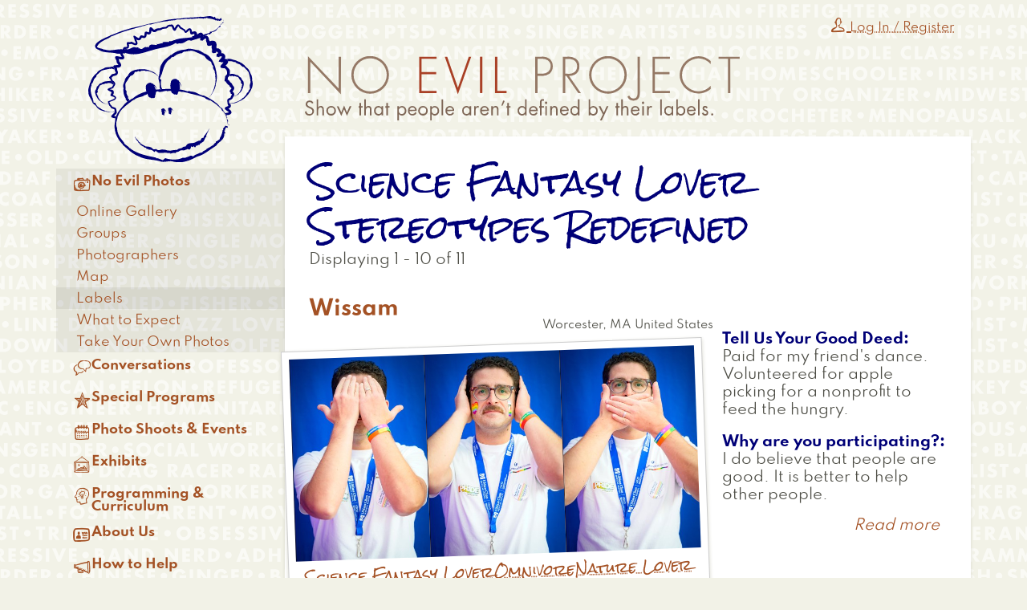

--- FILE ---
content_type: text/html; charset=UTF-8
request_url: https://www.noevilproject.org/labels/science-fantasy-lover
body_size: 97007
content:
<!DOCTYPE html>
<html lang="en" dir="ltr" prefix="og: https://ogp.me/ns#">
  <head>
    <meta charset="utf-8" />
<noscript><style>form.antibot * :not(.antibot-message) { display: none !important; }</style>
</noscript><script async src="https://www.googletagmanager.com/gtag/js?id=G-94RGMXFWVN"></script>
<script>window.dataLayer = window.dataLayer || [];function gtag(){dataLayer.push(arguments)};gtag("js", new Date());gtag("set", "developer_id.dMDhkMT", true);gtag("config", "G-94RGMXFWVN", {"groups":"default","page_placeholder":"PLACEHOLDER_page_location"});</script>
<link rel="canonical" href="https://www.noevilproject.org/labels/science-fantasy-lover" />
<meta name="rights" content="©2025 No Evil Project, Inc." />
<meta property="og:site_name" content="No Evil Project" />
<meta property="og:type" content="article" />
<meta property="og:street_address" content="203 Pakachoag St." />
<meta property="og:locality" content="Auburn" />
<meta property="og:region" content="MA" />
<meta property="og:postal_code" content="01501" />
<meta property="og:country_name" content="USA" />
<meta property="og:email" content="info@noevilproject.org" />
<meta property="og:phone_number" content="774-701-0564" />
<meta name="msapplication-TileColor" content="#000088" />
<meta name="theme-color" content="#ffffff" />
<meta name="Generator" content="Drupal 10 (https://www.drupal.org)" />
<meta name="MobileOptimized" content="width" />
<meta name="HandheldFriendly" content="true" />
<meta name="viewport" content="width=device-width, initial-scale=1.0" />
<link rel="apple-touch-icon" sizes="180x180" href="/sites/default/files/favicons/apple-touch-icon.png" />
<link rel="icon" type="image/png" sizes="32x32" href="/sites/default/files/favicons/favicon-32x32.png" />
<link rel="icon" type="image/png" sizes="16x16" href="/sites/default/files/favicons/favicon-16x16.png" />
<link rel="manifest" href="/sites/default/files/favicons/site.webmanifest" />
<link rel="mask-icon" href="/sites/default/files/favicons/safari-pinned-tab.svg" color="#000088" />
<link rel="alternate" hreflang="en" href="https://www.noevilproject.org/labels/science-fantasy-lover" />
<link rel="alternate" hreflang="es" href="https://www.noevilproject.org/es/labels/science-fantasy-lover" />
<link rel="alternate" type="application/rss+xml" title="Science Fantasy Lover" href="https://www.noevilproject.org/taxonomy/term/913/feed" />

    <title>Science Fantasy Lover | No Evil Project</title>
    <link rel="stylesheet" media="all" href="/sites/default/files/css/css_n01IW4bvcQbuu-dXkGqJyp9V-YVZF-T5lbEfY72bVP4.css?delta=0&amp;language=en&amp;theme=daedal_client&amp;include=[base64]" />
<link rel="stylesheet" media="all" href="/sites/default/files/css/css_DpBpxzNVXoR1ktxvMgqR3OQD0CVs9yt3s52V_gyQLlc.css?delta=1&amp;language=en&amp;theme=daedal_client&amp;include=[base64]" />

    <script type="application/json" data-drupal-selector="drupal-settings-json">{"path":{"baseUrl":"\/","pathPrefix":"","currentPath":"taxonomy\/term\/913","currentPathIsAdmin":false,"isFront":false,"currentLanguage":"en"},"pluralDelimiter":"\u0003","suppressDeprecationErrors":true,"ajaxPageState":{"libraries":"[base64]","theme":"daedal_client","theme_token":null},"ajaxTrustedUrl":{"\/search\/node":true},"facebook_pixel":{"facebook_id":"385374885310077","events":[],"fb_disable_advanced":false,"eu_cookie_compliance":false,"donottrack":true},"google_analytics":{"account":"G-94RGMXFWVN","trackOutbound":true,"trackMailto":true,"trackTel":true,"trackDownload":true,"trackDownloadExtensions":"7z|aac|arc|arj|asf|asx|avi|bin|csv|doc(x|m)?|dot(x|m)?|exe|flv|gif|gz|gzip|hqx|jar|jpe?g|js|mp(2|3|4|e?g)|mov(ie)?|msi|msp|pdf|phps|png|ppt(x|m)?|pot(x|m)?|pps(x|m)?|ppam|sld(x|m)?|thmx|qtm?|ra(m|r)?|sea|sit|tar|tgz|torrent|txt|wav|wma|wmv|wpd|xls(x|m|b)?|xlt(x|m)|xlam|xml|z|zip"},"data":{"extlink":{"extTarget":true,"extTargetAppendNewWindowDisplay":true,"extTargetAppendNewWindowLabel":"(opens in a new window)","extTargetNoOverride":false,"extNofollow":false,"extTitleNoOverride":false,"extNoreferrer":true,"extFollowNoOverride":false,"extClass":"ext","extLabel":"(link is external)","extImgClass":false,"extSubdomains":true,"extExclude":"","extInclude":"","extCssExclude":"","extCssInclude":"","extCssExplicit":"","extAlert":false,"extAlertText":"This link will take you to an external web site. We are not responsible for their content.","extHideIcons":false,"mailtoClass":"mailto","telClass":"","mailtoLabel":"(link sends email)","telLabel":"(link is a phone number)","extUseFontAwesome":false,"extIconPlacement":"append","extPreventOrphan":false,"extFaLinkClasses":"fa fa-external-link","extFaMailtoClasses":"fa fa-envelope-o","extAdditionalLinkClasses":"","extAdditionalMailtoClasses":"","extAdditionalTelClasses":"","extFaTelClasses":"fa fa-phone","allowedDomains":[],"extExcludeNoreferrer":""}},"collapsiblock":{"active_pages":false,"slide_speed":200,"cookie_lifetime":null,"switcher_enabled":null,"switcher_class":null},"field_group":{"html_element":{"mode":"teaser","context":"view","settings":{"classes":"group-header","show_empty_fields":false,"id":"","element":"div","show_label":false,"label_element":"h3","label_element_classes":"","attributes":"","effect":"none","speed":"fast","formatter":"open","description":""}}},"superfish":{"superfish-main":{"id":"superfish-main","sf":{"animation":{"opacity":"show"},"speed":"fast","autoArrows":false,"dropShadows":false},"plugins":{"touchscreen":{"behaviour":0,"disableHover":0,"cloneParent":0,"mode":"window_width","breakpoint":992},"smallscreen":{"cloneParent":0,"mode":"always_active","accordionButton":2},"supposition":true}}},"user":{"uid":0,"permissionsHash":"250addaf6a90088317eb91d4f69705feb3383763e7efab7f3a200d712696dc03"}}</script>
<script src="/core/assets/vendor/once/once.min.js?v=1.0.1"></script>
<script src="/core/misc/drupalSettingsLoader.js?v=10.6.2"></script>
<script src="/core/misc/drupal.js?v=10.6.2"></script>
<script src="/core/misc/drupal.init.js?v=10.6.2"></script>
<script src="/modules/contrib/facebook_pixel/js/facebook_pixel.js?v=2"></script>

  </head>
  <body class="labels-science-fantasy-lover mode-view path-taxonomy sidebars-first">
        <a href="#main-content" class="visually-hidden focusable skip-link">
      Skip to main content
    </a>
    <noscript><img src="https://www.facebook.com/tr?id=385374885310077&amp;ev=PageView&amp;noscript=1" alt="" height="1" width="1" /></noscript>
      <div class="dialog-off-canvas-main-canvas" data-off-canvas-main-canvas>
    <div class="layout-container">

  <header role="banner">
      <div class="region region-header">
    <div id="block-daedal-client-site-branding" class="block block-system block-system-branding-block">
  
    
        <a href="/" rel="home" class="site-logo">
      <img src="/themes/custom/daedal_client/images/monkey.svg" alt="Home" />
    </a>
        <div class="site-name">
      <a href="/" rel="home">No Evil Project</a>
    </div>
    </div>
<nav role="navigation" aria-labelledby="block-daedal-client-anonymousmenu-menu" id="block-daedal-client-anonymousmenu" class="block block-menu navigation menu--anonymous-menu">
            
  <h2 class="visually-hidden" id="block-daedal-client-anonymousmenu-menu">Anonymous Menu</h2>
  

        
                <ul class="menu menu--level-1">
                    <li title="Log In / Register" class="menu-item">
        <a href="/user/login?current=/labels/science-fantasy-lover" data-drupal-link-system-path="user/login"><span  class="icon-person"></span>
<span class="menu-icon-label">Log In / Register</span></a>
              </li>
        </ul>
  


  </nav>

  </div>

  </header>

          <nav class="menu" role="complementary">
          <div class="region region-menu">
    <div id="block-daedal-client-mainmenu" class="block block-superfish block-superfishmain">
  
    
      
<ul id="superfish-main" class="menu sf-menu sf-main sf-horizontal sf-style-none" role="menu" aria-label="Menu">
  

            
  <li id="main-menu-link-content350d16d9-fec7-4baf-a456-952553e26723" class="active-trail sf-depth-1 menuparent sf-first" role="none">
    
          <a href="/photos" class="sf-depth-1 menuparent" role="menuitem" aria-haspopup="true" aria-expanded="false">No Evil Photos</a>
    
    
    
              <ul role="menu">
      
      

  
  <li id="main-views-viewviewssetspage-1" class="sf-depth-2 sf-no-children sf-first" role="none">
    
          <a href="/sets" class="sf-depth-2" role="menuitem">Online Gallery</a>
    
    
    
    
      </li>


  
  <li id="main-views-viewviewsgroupspage-1" class="sf-depth-2 sf-no-children" role="none">
    
          <a href="/groups" class="sf-depth-2" role="menuitem">Groups</a>
    
    
    
    
      </li>


  
  <li id="main-menu-link-content531fa6f6-1ff1-4309-be02-172426779c83" class="sf-depth-2 sf-no-children" role="none">
    
          <a href="/photographers" class="sf-depth-2" role="menuitem">Photographers</a>
    
    
    
    
      </li>


  
  <li id="main-menu-link-content46bcf466-1a42-4c88-9e73-38802edc3abc" class="sf-depth-2 sf-no-children" role="none">
    
          <a href="/map" class="sf-depth-2" role="menuitem">Map</a>
    
    
    
    
      </li>


  
  <li id="main-menu-link-content84d28ac4-9d61-45d8-aad4-fa39f19a9ee9" class="active-trail sf-depth-2 sf-no-children" role="none">
    
          <a href="/labels" class="sf-depth-2" role="menuitem">Labels</a>
    
    
    
    
      </li>


  
  <li id="main-menu-link-contente18c0953-b62d-43bb-b898-2e7fb5739194" class="sf-depth-2 sf-no-children" role="none">
    
          <a href="/no-evil-photos/what-expect" class="sf-depth-2" role="menuitem">What to Expect</a>
    
    
    
    
      </li>


  
  <li id="main-menu-link-contentffe976d8-815a-410e-9020-d2feda90df8b" class="sf-depth-2 sf-no-children sf-last" role="none">
    
          <a href="/no-evil-photos/take-your-own-photos" class="sf-depth-2" role="menuitem">Take Your Own Photos</a>
    
    
    
    
      </li>



              </ul>
      
    
    
      </li>


            
  <li id="main-menu-link-contente9fbe3cf-79a6-4bdf-a70c-b2f7eac7c074" class="sf-depth-1 menuparent" role="none">
    
          <a href="/conversations" class="sf-depth-1 menuparent" role="menuitem" aria-haspopup="true" aria-expanded="false">Conversations</a>
    
    
    
              <ul role="menu">
      
      

  
  <li id="main-menu-link-contenta5a53d44-7c55-41e8-8719-e4ea8208b415" class="sf-depth-2 sf-no-children sf-first" role="none">
    
          <a href="/conversations/facilitators" class="sf-depth-2" role="menuitem">Facilitators</a>
    
    
    
    
      </li>


  
  <li id="main-menu-link-content31395522-e356-4b48-81d2-2c2ed161381a" class="sf-depth-2 sf-no-children" role="none">
    
          <a href="/conversations/application" class="sf-depth-2" role="menuitem">Application</a>
    
    
    
    
      </li>


  
  <li id="main-menu-link-content01c6958c-7db7-4b71-b52d-88e1c1778b84" class="sf-depth-2 sf-no-children" role="none">
    
          <a href="/conversations/pre-survey" class="sf-depth-2" role="menuitem">Pre Survey</a>
    
    
    
    
      </li>


  
  <li id="main-menu-link-content61478945-e68f-40ae-8528-90a972c57c19" class="sf-depth-2 sf-no-children" role="none">
    
          <a href="/conversations/post-survey" class="sf-depth-2" role="menuitem">Post Survey</a>
    
    
    
    
      </li>



              </ul>
      
    
    
      </li>


            
  <li id="main-menu-link-content6626440f-1853-42fd-9ed2-5a268148e5bc" class="sf-depth-1 menuparent" role="none">
    
          <a href="/special-programs" class="sf-depth-1 menuparent" role="menuitem" aria-haspopup="true" aria-expanded="false">Special Programs</a>
    
    
    
              <ul role="menu">
      
      

            
  <li id="main-menu-link-contentb9fd1cd2-c7b3-41a6-bf12-746096bc9f93" class="sf-depth-2 menuparent sf-first" role="none">
    
          <a href="/special-programs/pass-feather" class="sf-depth-2 menuparent" role="menuitem" aria-haspopup="true" aria-expanded="false">Pass the Feather</a>
    
    
    
              <ul role="menu">
      
      

  
  <li id="main-menu-link-content05ff77f6-a9e0-4448-a6e2-c8036ca84e44" class="sf-depth-3 sf-no-children sf-first" role="none">
    
          <a href="/pass-the-feather/photo-activities" class="sf-depth-3" role="menuitem">Photo Activities</a>
    
    
    
    
      </li>


  
  <li id="main-menu-link-contentd0803647-b951-4e8f-9b02-143e39da7f29" class="sf-depth-3 sf-no-children" role="none">
    
          <a href="/exhibits/traveling-exhibits" class="menu-node-unpublished sf-depth-3" role="menuitem">Traveling Exhibits</a>
    
    
    
    
      </li>


            
  <li id="main-menu-link-content58e3ffab-e027-4702-b2f2-09ff41fec544" class="sf-depth-3 menuparent" role="none">
    
          <a href="/special-programs/pass-feather/programs" class="sf-depth-3 menuparent" role="menuitem" aria-haspopup="true" aria-expanded="false">Programs</a>
    
    
    
              <ul role="menu">
      
      

  
  <li id="main-menu-link-content13c594fc-a10a-4f39-add1-133d6fe3937e" class="sf-depth-4 sf-no-children sf-first sf-last" role="none">
    
          <a href="/photo-shoots-events/pass-feather-fitchburg" class="sf-depth-4" role="menuitem">Fitchburg</a>
    
    
    
    
      </li>



              </ul>
      
    
    
      </li>


  
  <li id="main-menu-link-content8f194683-0658-40d9-bbfa-e7a96acbb9ab" class="sf-depth-3 sf-no-children" role="none">
    
          <a href="/special-programs/pass-feather/native-heritage-new-england" class="sf-depth-3" role="menuitem">Native Heritage New England</a>
    
    
    
    
      </li>



              </ul>
      
    
    
      </li>


            
  <li id="main-menu-link-content6b760282-ac39-4131-aaf2-89ed4b4657dd" class="sf-depth-2 menuparent sf-last" role="none">
    
          <a href="/breathe" title="" class="sf-depth-2 menuparent" role="menuitem" aria-haspopup="true" aria-expanded="false">Breathe No Evil</a>
    
    
    
              <ul role="menu">
      
      

  
  <li id="main-views-viewviewsbreathe-setspage-1" class="sf-depth-3 sf-no-children sf-first" role="none">
    
          <a href="/breathe/gallery" class="sf-depth-3" role="menuitem">Online Gallery</a>
    
    
    
    
      </li>


  
  <li id="main-menu-link-contentd59f9bc1-dd99-49c4-a6a6-b19c5480a9ed" class="sf-depth-3 sf-no-children" role="none">
    
          <a href="/breathe/breathe-no-evil-salem" class="sf-depth-3" role="menuitem">Salem</a>
    
    
    
    
      </li>


  
  <li id="main-menu-link-content0ce6bab2-9b0c-4f69-b6d6-6db139e705f5" class="sf-depth-3 sf-no-children" role="none">
    
          <a href="/breathe/about-breathe-no-evil" class="sf-depth-3" role="menuitem">About Breathe No Evil</a>
    
    
    
    
      </li>



              </ul>
      
    
    
      </li>



              </ul>
      
    
    
      </li>


            
  <li id="main-menu-link-content943ee07c-d434-4fc2-8455-11c9f183a328" class="sf-depth-1 menuparent" role="none">
    
          <a href="/photo-shoots-events" class="sf-depth-1 menuparent" role="menuitem" aria-haspopup="true" aria-expanded="false">Photo Shoots &amp; Events</a>
    
    
    
              <ul role="menu">
      
      

  
  <li id="main-views-viewviewseventspage-1" class="sf-depth-2 sf-no-children sf-first" role="none">
    
          <a href="/photo-shoots-events/past" class="sf-depth-2" role="menuitem">Past Events</a>
    
    
    
    
      </li>



              </ul>
      
    
    
      </li>


            
  <li id="main-menu-link-content1779e22c-724c-426a-8b01-beb9a7801291" class="sf-depth-1 menuparent" role="none">
    
          <a href="/exhibits" class="sf-depth-1 menuparent" role="menuitem" aria-haspopup="true" aria-expanded="false">Exhibits</a>
    
    
    
              <ul role="menu">
      
      

  
  <li id="main-menu-link-content3dd0d469-9914-429d-b082-d395fda88c39" class="sf-depth-2 sf-no-children sf-first" role="none">
    
          <a href="/exhibits/15-years-art-conversations" class="sf-depth-2" role="menuitem">15 Years of Art &amp; Conversations</a>
    
    
    
    
      </li>


            
  <li id="main-menu-link-content983cd63c-db9c-4d7b-85f2-450905927a02" class="sf-depth-2 menuparent" role="none">
    
          <a href="/exhibits/host-no-evil-project-exhibit-or-installation" class="sf-depth-2 menuparent" role="menuitem" aria-haspopup="true" aria-expanded="false">Host a No Evil Project Exhibit or Installation</a>
    
    
    
              <ul role="menu">
      
      

  
  <li id="main-menu-link-content0a7eea61-fc1a-42c5-a63d-09cf194caca1" class="sf-depth-3 sf-no-children sf-first sf-last" role="none">
    
          <a href="/exhibits/host-no-evil-project-exhibit-or-installation/exhibit-request-form" class="sf-depth-3" role="menuitem">Exhibit Request Form</a>
    
    
    
    
      </li>



              </ul>
      
    
    
      </li>


  
  <li id="main-menu-link-contenta75e393a-593a-46e2-b34c-6d87a93da39d" class="sf-depth-2 sf-no-children" role="none">
    
          <a href="/exhibits/2seventy-bio" class="sf-depth-2" role="menuitem">2seventy bio</a>
    
    
    
    
      </li>


            
  <li id="main-menu-link-content51b5d151-6fe7-4740-947a-0f6ecf741257" class="sf-depth-2 menuparent" role="none">
    
          <a href="/exhibits/breathe-no-evil-fitchburg-art-museum" class="sf-depth-2 menuparent" role="menuitem" aria-haspopup="true" aria-expanded="false">Breathe No Evil at Fitchburg Art Museum</a>
    
    
    
              <ul role="menu">
      
      

  
  <li id="main-views-viewviewsbreathe-setspage-2" class="sf-depth-3 sf-no-children sf-first sf-last" role="none">
    
          <a href="/breathe/fitchburg" class="sf-depth-3" role="menuitem">Exhibit</a>
    
    
    
    
      </li>



              </ul>
      
    
    
      </li>


  
  <li id="main-menu-link-content5f985110-13b8-4de4-8db4-0279a74ecfba" class="sf-depth-2 sf-no-children" role="none">
    
          <a href="/exhibits/denholm-building" class="sf-depth-2" role="menuitem">Denholm Building</a>
    
    
    
    
      </li>


            
  <li id="main-menu-link-content08642883-cbb1-4d98-be20-54d68bfa86cf" class="sf-depth-2 menuparent" role="none">
    
          <a href="/exhibits/fitchburg-art-museum" class="sf-depth-2 menuparent" role="menuitem" aria-haspopup="true" aria-expanded="false">Fitchburg Art Museum</a>
    
    
    
              <ul role="menu">
      
      

  
  <li id="main-menu-link-content3a0b1c03-2318-4faf-8690-62ac8527da68" class="sf-depth-3 sf-no-children sf-first" role="none">
    
          <a href="/photo-shoots-events/fitchburg-panel-discussion" class="sf-depth-3" role="menuitem">Panel Discussion</a>
    
    
    
    
      </li>


            
  <li id="main-menu-link-contentb12d1987-f2c3-4a8f-89c6-9d902e5fe52d" class="sf-depth-3 menuparent" role="none">
    
          <a href="/exhibits/fitchburg-art-museum/silent-auction" class="sf-depth-3 menuparent" role="menuitem" aria-haspopup="true" aria-expanded="false">Silent Auction</a>
    
    
    
              <ul role="menu">
      
      

  
  <li id="main-menu-link-content66db90c6-a5a2-4707-8190-b717e3852a3b" class="sf-depth-4 sf-no-children sf-first" role="none">
    
          <a href="/exhibits/fitchburg-art-museum/silent-auction/package-1-latte-extra-shot-history" class="sf-depth-4" role="menuitem">Package 1: Latte with an Extra Shot of History</a>
    
    
    
    
      </li>


  
  <li id="main-menu-link-content7e4ab114-7445-4286-b29d-a8ba00fbfebc" class="sf-depth-4 sf-no-children" role="none">
    
          <a href="/exhibits/fitchburg-art-museum/silent-auction/package-2-day-garden" class="sf-depth-4" role="menuitem">Package 2: Day in the Garden</a>
    
    
    
    
      </li>


  
  <li id="main-menu-link-content509c2a04-d090-41ca-9d4d-0aa85c8c3f0d" class="sf-depth-4 sf-no-children" role="none">
    
          <a href="/exhibits/fitchburg-art-museum/silent-auction/package-3-hit-slopes" class="sf-depth-4" role="menuitem">Package 3: Hit the Slopes</a>
    
    
    
    
      </li>


  
  <li id="main-menu-link-content7866060b-443c-4b6a-9f37-5dbc25e63c80" class="sf-depth-4 sf-no-children" role="none">
    
          <a href="/exhibits/fitchburg-art-museum/silent-auction/package-4-peace-love-monkeys" class="sf-depth-4" role="menuitem">Package 4: Peace, Love, Monkeys</a>
    
    
    
    
      </li>


  
  <li id="main-menu-link-content82935fd5-36b1-4314-bec3-c3f32546f01a" class="sf-depth-4 sf-no-children" role="none">
    
          <a href="/exhibits/fitchburg-art-museum/silent-auction/package-5-brews-clues" class="sf-depth-4" role="menuitem">Package 5: Brews &amp; Clues</a>
    
    
    
    
      </li>


  
  <li id="main-menu-link-content18238d76-888c-42d2-bb3c-7b1f9043b7d6" class="sf-depth-4 sf-no-children" role="none">
    
          <a href="/exhibits/fitchburg-art-museum/silent-auction/package-6-birds-feather" class="sf-depth-4" role="menuitem">Package 6: Birds of a Feather</a>
    
    
    
    
      </li>


  
  <li id="main-menu-link-content70d31cbd-7bf3-456e-8901-f38d8a155c8a" class="sf-depth-4 sf-no-children sf-last" role="none">
    
          <a href="/exhibits/fitchburg-art-museum/silent-auction/package-7-fitchburg-exhibit" class="sf-depth-4" role="menuitem">Package 7: Fitchburg Exhibit</a>
    
    
    
    
      </li>



              </ul>
      
    
    
      </li>


  
  <li id="main-menu-link-content58420134-3557-4878-8fa2-f7de43b1892a" class="sf-depth-3 sf-no-children" role="none">
    
          <a href="/exhibits/fitchburg-art-museum/corporate-sponsorship" class="sf-depth-3" role="menuitem">Corporate Sponsorship</a>
    
    
    
    
      </li>



              </ul>
      
    
    
      </li>


  
  <li id="main-menu-link-content1b241dc7-c5ae-4a22-aa45-710452edd05e" class="sf-depth-2 sf-no-children" role="none">
    
          <a href="/exhibits/hanover-theatre" class="sf-depth-2" role="menuitem">Hanover Theatre</a>
    
    
    
    
      </li>


  
  <li id="main-menu-link-contentcb0becb1-ea04-408b-a210-30c3664d04a7" class="sf-depth-2 sf-no-children" role="none">
    
          <a href="/exhibits/no-evil-project-gallery" class="sf-depth-2" role="menuitem">No Evil Project Gallery</a>
    
    
    
    
      </li>


  
  <li id="main-menu-link-content57e8d422-5b47-4018-9a67-777cbeb55dd9" class="sf-depth-2 sf-no-children" role="none">
    
          <a href="/exhibits/north-high-school" class="sf-depth-2" role="menuitem">North High School</a>
    
    
    
    
      </li>


  
  <li id="main-menu-link-content97dc3533-9044-40bd-a26a-18c89f79c65a" class="sf-depth-2 sf-no-children" role="none">
    
          <a href="/exhibits/voices-survivors" class="sf-depth-2" role="menuitem">Voices of Survivors</a>
    
    
    
    
      </li>


  
  <li id="main-menu-link-contentb9ca9b23-47d4-4ad8-b418-28ca27a10b5b" class="sf-depth-2 sf-no-children" role="none">
    
          <a href="/exhibits/worcester-senior-center" class="sf-depth-2" role="menuitem">Worcester Senior Center</a>
    
    
    
    
      </li>



              </ul>
      
    
    
      </li>


            
  <li id="main-menu-link-content3ffbbf6a-2c4f-4255-a6f8-f7c967010f54" class="sf-depth-1 menuparent" role="none">
    
          <a href="/programming-curriculum" class="sf-depth-1 menuparent" role="menuitem" aria-haspopup="true" aria-expanded="false">Programming &amp; Curriculum</a>
    
    
    
              <ul role="menu">
      
      

            
  <li id="main-menu-link-content595dcfaf-f3a1-4c62-8c9e-b3480b956016" class="sf-depth-2 menuparent sf-first" role="none">
    
          <a href="/programming-curriculum/activities" class="sf-depth-2 menuparent" role="menuitem" aria-haspopup="true" aria-expanded="false">Activities</a>
    
    
    
              <ul role="menu">
      
      

  
  <li id="main-menu-link-content45e9b19d-16d0-471a-a040-59b903d95510" class="sf-depth-3 sf-no-children sf-first" role="none">
    
          <a href="/programming-curriculum/activities/register-activity-access" class="sf-depth-3" role="menuitem">Register for Activity Access</a>
    
    
    
    
      </li>


  
  <li id="main-menu-link-contenta5f93094-f8f6-4b12-afa7-880a25333190" class="sf-depth-3 sf-no-children" role="none">
    
          <a href="/programming-curriculum/activities/activity-feedback" class="menu-node-unpublished sf-depth-3" role="menuitem">Activity Feedback</a>
    
    
    
    
      </li>



              </ul>
      
    
    
      </li>


  
  <li id="main-menu-link-contente9a39f9c-fd89-43d2-96d2-a590067eeaae" class="sf-depth-2 sf-no-children" role="none">
    
          <a href="/programming-curriculum/colleges" class="menu-node-unpublished sf-depth-2" role="menuitem">Colleges</a>
    
    
    
    
      </li>


  
  <li id="main-menu-link-content5ce1ed13-560f-42fe-be01-3e677b298a34" class="sf-depth-2 sf-no-children" role="none">
    
          <a href="/programming-curriculum/companies" class="menu-node-unpublished sf-depth-2" role="menuitem">Companies</a>
    
    
    
    
      </li>


  
  <li id="main-menu-link-contentfdb333b6-4c6f-4c8e-936c-930e825e08fe" class="sf-depth-2 sf-no-children" role="none">
    
          <a href="/programming-curriculum/fairs-festivals" class="menu-node-unpublished sf-depth-2" role="menuitem">Fairs &amp; Festivals</a>
    
    
    
    
      </li>


  
  <li id="main-menu-link-content231a07d9-1630-4c70-ab56-272ca74e70ec" class="sf-depth-2 sf-no-children" role="none">
    
          <a href="/programming-curriculum/nonprofit-organizations" class="menu-node-unpublished sf-depth-2" role="menuitem">Nonprofit Organizations</a>
    
    
    
    
      </li>


  
  <li id="main-menu-link-contentc23a61e3-c14a-4d75-838a-36a96e7b9369" class="sf-depth-2 sf-no-children" role="none">
    
          <a href="/programming-curriculum/schools" class="sf-depth-2" role="menuitem">Schools</a>
    
    
    
    
      </li>


  
  <li id="main-menu-link-content6c8ef1aa-a413-4964-ab2a-69d0a672adaa" class="sf-depth-2 sf-no-children" role="none">
    
          <a href="/programming-curriculum/organization-event-form" class="sf-depth-2" role="menuitem">Organization Event Form</a>
    
    
    
    
      </li>


  
  <li id="main-menu-link-contentd26d98b9-6726-475e-8dde-b870867b2374" class="sf-depth-2 sf-no-children" role="none">
    
          <a href="/programming-curriculum/running-photo-shoot" class="sf-depth-2" role="menuitem">Running a Photo Shoot</a>
    
    
    
    
      </li>



              </ul>
      
    
    
      </li>


            
  <li id="main-menu-link-content25a9ee08-de34-4829-b077-4923f304ece1" class="sf-depth-1 menuparent" role="none">
    
          <a href="/about-us" class="sf-depth-1 menuparent" role="menuitem" aria-haspopup="true" aria-expanded="false">About Us</a>
    
    
    
              <ul role="menu">
      
      

  
  <li id="main-menu-link-content649655b5-e362-404a-8099-b40d4e709b14" class="sf-depth-2 sf-no-children sf-first" role="none">
    
          <a href="/about-us/why-monkeys" class="sf-depth-2" role="menuitem">Why The Monkeys?</a>
    
    
    
    
      </li>


            
  <li id="main-menu-link-content337906e7-d661-449d-9140-2024d23d01b7" class="sf-depth-2 menuparent" role="none">
    
          <a href="/about-us/our-team" class="sf-depth-2 menuparent" role="menuitem" aria-haspopup="true" aria-expanded="false">Our Team</a>
    
    
    
              <ul role="menu">
      
      

  
  <li id="main-menu-link-content9d763a5b-811f-4b5c-b9ca-61c9c7c83fc3" class="sf-depth-3 sf-no-children sf-first" role="none">
    
          <a href="/about-us/our-team/tamisha-thompson" class="sf-depth-3" role="menuitem">Tamisha Thompson</a>
    
    
    
    
      </li>


  
  <li id="main-menu-link-content665cb6ef-5b8e-49a3-abf7-e3648a561ad9" class="sf-depth-3 sf-no-children" role="none">
    
          <a href="/about-us/our-team/aj-leto" class="sf-depth-3" role="menuitem">AJ Leto</a>
    
    
    
    
      </li>


  
  <li id="main-menu-link-content674c2c17-2b81-45fb-b28d-5facea61073b" class="sf-depth-3 sf-no-children" role="none">
    
          <a href="/about-us/our-team/mary-n-robbins" class="sf-depth-3" role="menuitem">Mary N. Robbins</a>
    
    
    
    
      </li>


  
  <li id="main-menu-link-contentfbc26d07-f112-4a6a-a610-9708757138c6" class="sf-depth-3 sf-no-children" role="none">
    
          <a href="/about-us/our-team/irene-hernandez" class="menu-node-unpublished sf-depth-3" role="menuitem">Irene Hernandez</a>
    
    
    
    
      </li>


  
  <li id="main-menu-link-content76c315e9-d78a-457b-9900-5142f62d6aa0" class="sf-depth-3 sf-no-children" role="none">
    
          <a href="/about-us/our-team/brett-iarrobino" class="sf-depth-3" role="menuitem">Brett Iarrobino</a>
    
    
    
    
      </li>


  
  <li id="main-menu-link-contentc4caf558-2885-4b53-a2c3-0e2b9d5c34b2" class="sf-depth-3 sf-no-children" role="none">
    
          <a href="/about-us/our-team/jessie-olson" class="menu-node-unpublished sf-depth-3" role="menuitem">Jessie Olson</a>
    
    
    
    
      </li>


  
  <li id="main-menu-link-contentcc36139a-58c7-4e04-bbd0-d6eda7979cec" class="sf-depth-3 sf-no-children" role="none">
    
          <a href="/about-us/our-team/miriam-sas" class="sf-depth-3" role="menuitem">Miriam Sas</a>
    
    
    
    
      </li>


  
  <li id="main-menu-link-content72cf91d6-5bc2-463d-84b8-4f23a723cff0" class="sf-depth-3 sf-no-children" role="none">
    
          <a href="/about-us/our-team/isaac-tesfay" class="sf-depth-3" role="menuitem">Isaac Tesfay</a>
    
    
    
    
      </li>


  
  <li id="main-menu-link-content36ba8247-cbb8-413f-ba21-1e5783f02219" class="sf-depth-3 sf-no-children" role="none">
    
          <a href="/about-us/our-team/troy-b-thompson" class="sf-depth-3" role="menuitem">Troy B. Thompson</a>
    
    
    
    
      </li>


  
  <li id="main-menu-link-content552a6c4a-f25f-4eb6-a2d0-693ecf66e691" class="sf-depth-3 sf-no-children" role="none">
    
          <a href="/about-us/our-team/amy-ebbeson" class="sf-depth-3" role="menuitem">Amy Ebbeson</a>
    
    
    
    
      </li>


  
  <li id="main-menu-link-content843ff0a8-737e-4b86-887d-77986c69ec2d" class="sf-depth-3 sf-no-children" role="none">
    
          <a href="/about-us/our-team/kelsey-hopkins" class="sf-depth-3" role="menuitem">Kelsey Hopkins</a>
    
    
    
    
      </li>



              </ul>
      
    
    
      </li>


  
  <li id="main-views-viewviewsin-the-newspage-1" class="sf-depth-2 sf-no-children" role="none">
    
          <a href="/about-us/in-the-news" class="sf-depth-2" role="menuitem">In the News</a>
    
    
    
    
      </li>


  
  <li id="main-views-viewviewsnewspage-1" class="sf-depth-2 sf-no-children" role="none">
    
          <a href="/news" class="sf-depth-2" role="menuitem">News</a>
    
    
    
    
      </li>


  
  <li id="main-views-viewviewstestimonialspage-1" class="sf-depth-2 sf-no-children" role="none">
    
          <a href="/testimonials" class="sf-depth-2" role="menuitem">Testimonials</a>
    
    
    
    
      </li>


            
  <li id="main-menu-link-content466ab8ab-8080-45e7-929e-db63355109ea" class="sf-depth-2 menuparent" role="none">
    
          <a href="/about-us/annual-reports" class="sf-depth-2 menuparent" role="menuitem" aria-haspopup="true" aria-expanded="false">Annual Reports</a>
    
    
    
              <ul role="menu">
      
      

            
  <li id="main-menu-link-contentcae30e35-c0bf-4b49-891e-54c49532b4a2" class="sf-depth-3 menuparent sf-first" role="none">
    
          <a href="/about-us/annual-reports/2018-2019" class="menu-node-unpublished sf-depth-3 menuparent" role="menuitem" aria-haspopup="true" aria-expanded="false">2018-2019</a>
    
    
    
              <ul role="menu">
      
      

  
  <li id="main-menu-link-contentaa9931b3-5d61-4b50-a06d-a098989e4d81" class="sf-depth-4 sf-no-children sf-first" role="none">
    
          <a href="/about-us/annual-reports/2018-2019/letter-president-board" class="sf-depth-4" role="menuitem">Letter from the President of the Board</a>
    
    
    
    
      </li>


  
  <li id="main-menu-link-content00b1a19a-d23e-465c-82f9-d946acefd81b" class="sf-depth-4 sf-no-children" role="none">
    
          <a href="/about-us/annual-reports/2018-2019/letter-founder-executive-director" class="sf-depth-4" role="menuitem">Letter from the Founder &amp; Executive Director</a>
    
    
    
    
      </li>


  
  <li id="main-menu-link-content59a9b8c9-5957-42dc-9545-59d3395d3348" class="sf-depth-4 sf-no-children" role="none">
    
          <a href="/about-us/annual-reports/2018-2019/exhibits-events" class="sf-depth-4" role="menuitem">Exhibits &amp; Events</a>
    
    
    
    
      </li>


  
  <li id="main-menu-link-content5edd1f2f-b949-4728-a761-b1b62e7276e7" class="sf-depth-4 sf-no-children" role="none">
    
          <a href="/about-us/annual-reports/2018-2019/our-team" class="sf-depth-4" role="menuitem">Our Team</a>
    
    
    
    
      </li>


  
  <li id="main-menu-link-content1b1d749e-0722-44c1-a259-3565d7d9e8a5" class="sf-depth-4 sf-no-children" role="none">
    
          <a href="/about-us/annual-reports/2018-2019/statistics" class="sf-depth-4" role="menuitem">Statistics</a>
    
    
    
    
      </li>


  
  <li id="main-menu-link-content6c45d307-77e1-4c1a-b389-cec59ad4ed22" class="sf-depth-4 sf-no-children" role="none">
    
          <a href="/about-us/annual-reports/2018-2019/photographing-city-fitchburg-art-museum" class="sf-depth-4" role="menuitem">Photographing a City for the Fitchburg Art Museum</a>
    
    
    
    
      </li>


  
  <li id="main-menu-link-contentcdd76696-e8bb-4043-b0e6-a722d755849f" class="sf-depth-4 sf-no-children" role="none">
    
          <a href="/about-us/annual-reports/2018-2019/multilingual-exhibit-challenge-ageism-worcester-senior-center" class="sf-depth-4" role="menuitem">Multilingual Exhibit to Challenge Ageism at the Worcester Senior Center</a>
    
    
    
    
      </li>


  
  <li id="main-menu-link-content68b47ff0-e2a6-40f6-9731-27e88cf60626" class="sf-depth-4 sf-no-children" role="none">
    
          <a href="/about-us/annual-reports/2018-2019/expanding-performing-arts-uni2act" class="sf-depth-4" role="menuitem">Expanding to the Performing Arts with Uni2ACT</a>
    
    
    
    
      </li>


  
  <li id="main-menu-link-content235cbf55-cf62-4ecd-acbe-75d790204dd3" class="sf-depth-4 sf-no-children" role="none">
    
          <a href="/about-us/annual-reports/2018-2019/representation-public-worcester-city-hall" class="sf-depth-4" role="menuitem">Representation to the Public at Worcester City Hall</a>
    
    
    
    
      </li>


  
  <li id="main-menu-link-content0e8242fa-6415-4ea5-8065-ee95e805d39a" class="sf-depth-4 sf-no-children" role="none">
    
          <a href="/about-us/annual-reports/2018-2019/thank-you-our-contributors" class="sf-depth-4" role="menuitem">Thank You to Our Contributors</a>
    
    
    
    
      </li>


  
  <li id="main-menu-link-content04f10f3c-3cd1-409b-b184-73be6e8b628e" class="sf-depth-4 sf-no-children" role="none">
    
          <a href="/about-us/annual-reports/2018-2019/financials" class="sf-depth-4" role="menuitem">Financials</a>
    
    
    
    
      </li>


  
  <li id="main-menu-link-content9c8c858b-b996-4792-9f05-a5441d2a0e22" class="sf-depth-4 sf-no-children sf-last" role="none">
    
          <a href="https://www.noevilproject.com/sites/default/files/annual-reports/201819/nep-2018-19-annual-report-print.pdf" class="sf-depth-4 sf-external" role="menuitem">2018-2019 Report - PDF</a>
    
    
    
    
      </li>



              </ul>
      
    
    
      </li>


            
  <li id="main-menu-link-contentb1351010-5ab0-42ee-abde-02345550ca59" class="sf-depth-3 menuparent" role="none">
    
          <a href="/about-us/annual-reports/2019-2020" class="sf-depth-3 menuparent" role="menuitem" aria-haspopup="true" aria-expanded="false">2019-2020</a>
    
    
    
              <ul role="menu">
      
      

  
  <li id="main-menu-link-content4b59646c-5e53-4985-9e1c-3c72b801a28d" class="sf-depth-4 sf-no-children sf-first" role="none">
    
          <a href="/about-us/annual-reports/2019-2020/letter-president-board" class="sf-depth-4" role="menuitem">Letter from the President of the Board</a>
    
    
    
    
      </li>


  
  <li id="main-menu-link-content9b2c15b5-8fe2-46cc-be09-45554aee4ad4" class="sf-depth-4 sf-no-children" role="none">
    
          <a href="/about-us/annual-reports/2019-2020/letter-founder-executive-director" class="sf-depth-4" role="menuitem">Letter from the Founder &amp; Executive Director</a>
    
    
    
    
      </li>


  
  <li id="main-menu-link-content70ea82b7-3bca-4032-a96c-bcb51893fad1" class="sf-depth-4 sf-no-children" role="none">
    
          <a href="/about-us/annual-reports/2019-2020/events-exhibits" class="sf-depth-4" role="menuitem">Events &amp; Exhibits</a>
    
    
    
    
      </li>


  
  <li id="main-menu-link-contenta66d9206-9ff7-4403-8d19-35875e05fe92" class="sf-depth-4 sf-no-children" role="none">
    
          <a href="/about-us/annual-reports/2019-2020/our-team" class="sf-depth-4" role="menuitem">Our Team</a>
    
    
    
    
      </li>


  
  <li id="main-menu-link-content005f298a-075d-4ca6-823a-870189646b4a" class="sf-depth-4 sf-no-children" role="none">
    
          <a href="/about-us/annual-reports/2019-2020/statistics" class="sf-depth-4" role="menuitem">Statistics</a>
    
    
    
    
      </li>


  
  <li id="main-menu-link-contentcd2195c2-ebb6-417a-8bfb-f40cdc916ced" class="sf-depth-4 sf-no-children" role="none">
    
          <a href="/about-us/annual-reports/2019-2020/expanding-project-through-curriculum-activities" class="sf-depth-4" role="menuitem">Expanding the Project Through Curriculum Activities</a>
    
    
    
    
      </li>


  
  <li id="main-menu-link-contentb918179e-ac45-4397-af29-6351b700de74" class="sf-depth-4 sf-no-children" role="none">
    
          <a href="/about-us/annual-reports/2019-2020/working-students-raymond-e-shaw-elementary-school" class="sf-depth-4" role="menuitem">Working with Students at Raymond E. Shaw Elementary School</a>
    
    
    
    
      </li>


  
  <li id="main-menu-link-content3514981d-c6d6-4e49-976d-5b29215a8ff0" class="sf-depth-4 sf-no-children" role="none">
    
          <a href="/about-us/annual-reports/2019-2020/using-art-public-health-breathe-no-evil" class="sf-depth-4" role="menuitem">Using Art for Public Health With Breathe No Evil</a>
    
    
    
    
      </li>


  
  <li id="main-menu-link-contentd03b2107-b440-4e96-b4e9-6922be192dca" class="sf-depth-4 sf-no-children" role="none">
    
          <a href="/about-us/annual-reports/2019-2020/thank-you-our-contributors" class="sf-depth-4" role="menuitem">Thank You to Our Contributors</a>
    
    
    
    
      </li>


  
  <li id="main-menu-link-content01f7bc90-6699-4984-9f0b-d1789b23afc2" class="sf-depth-4 sf-no-children" role="none">
    
          <a href="/about-us/annual-reports/2019-2020/finance-report" class="sf-depth-4" role="menuitem">Finance Report</a>
    
    
    
    
      </li>


  
  <li id="main-menu-link-content15acf55d-9698-453d-874d-1a8aee6d291b" class="sf-depth-4 sf-no-children sf-last" role="none">
    
          <a href="https://www.noevilproject.com/files/annual-reports/201920/nep-2019-20-annual-report-screen.pdf" title="" class="sf-depth-4 sf-external" role="menuitem">2019-2020 Report - PDF</a>
    
    
    
    
      </li>



              </ul>
      
    
    
      </li>


            
  <li id="main-menu-link-contentba9b6e30-895a-48f3-91cb-d6c822becd79" class="sf-depth-3 menuparent" role="none">
    
          <a href="/about-us/annual-reports/2020-2021" class="sf-depth-3 menuparent" role="menuitem" aria-haspopup="true" aria-expanded="false">2020-2021</a>
    
    
    
              <ul role="menu">
      
      

  
  <li id="main-menu-link-content84140626-e72b-48a9-8995-9e032af6d9e6" class="sf-depth-4 sf-no-children sf-first" role="none">
    
          <a href="/about-us/annual-reports/2020-2021/letter-president-board" class="sf-depth-4" role="menuitem">Letter from the President of the Board</a>
    
    
    
    
      </li>


  
  <li id="main-menu-link-contentfd4a1642-2727-4e0c-b42a-e28e8a771bfa" class="sf-depth-4 sf-no-children" role="none">
    
          <a href="/about-us/annual-reports/2020-2021/letter-founder-executive-director" class="sf-depth-4" role="menuitem">Letter from the Founder &amp; Executive Director</a>
    
    
    
    
      </li>


  
  <li id="main-menu-link-contentc905a368-e90e-4c9e-9dd7-83118e1b71bc" class="sf-depth-4 sf-no-children" role="none">
    
          <a href="/about-us/annual-reports/2020-2021/our-team" class="sf-depth-4" role="menuitem">Our Team</a>
    
    
    
    
      </li>


  
  <li id="main-menu-link-content301d99e0-e235-4385-921d-5495263d98b3" class="sf-depth-4 sf-no-children" role="none">
    
          <a href="/about-us/annual-reports/2020-2021/statistics" class="sf-depth-4" role="menuitem">Statistics</a>
    
    
    
    
      </li>


  
  <li id="main-menu-link-contentac68c3df-fc23-4d98-88ef-e5b8f3b153d1" class="sf-depth-4 sf-no-children" role="none">
    
          <a href="/about-us/annual-reports/2020-2021/breathe-no-evil-fitchburg-massachusetts" class="sf-depth-4" role="menuitem">Breathe No Evil in Fitchburg Massachusetts</a>
    
    
    
    
      </li>


  
  <li id="main-menu-link-contentdf3c6bb8-8e14-417e-a3e2-031703877e8c" class="sf-depth-4 sf-no-children" role="none">
    
          <a href="/about-us/annual-reports/2020-2021/connecting-through-no-evil-project-conversations" class="sf-depth-4" role="menuitem">Connecting through No Evil Project Conversations</a>
    
    
    
    
      </li>


  
  <li id="main-menu-link-content6ac3f0a8-4d8e-436d-bd55-a56de4aa8b61" class="sf-depth-4 sf-no-children" role="none">
    
          <a href="/about-us/annual-reports/2020-2021/finding-home-auburn" class="sf-depth-4" role="menuitem">Finding a Home in Auburn</a>
    
    
    
    
      </li>


  
  <li id="main-menu-link-contentfdbc22a2-7fe1-48c1-8122-5b3399f39eb6" class="sf-depth-4 sf-no-children" role="none">
    
          <a href="/about-us/annual-reports/2020-2021/thank-you-our-contributors" class="sf-depth-4" role="menuitem">Thank You to Our Contributors</a>
    
    
    
    
      </li>


  
  <li id="main-menu-link-content1d1bd005-a11e-426c-833c-e1e93d15fc63" class="sf-depth-4 sf-no-children" role="none">
    
          <a href="/about-us/annual-reports/2020-2021/finance-report" class="sf-depth-4" role="menuitem">Finance Report</a>
    
    
    
    
      </li>


  
  <li id="main-menu-link-content0e78ad35-c7aa-45c9-92c7-89b3083e42fe" class="sf-depth-4 sf-no-children sf-last" role="none">
    
          <a href="https://www.noevilproject.com/files/annual-reports/202021/nep-2020-21-annual-report-screen.pdf" title="" class="sf-depth-4 sf-external" role="menuitem">2020-2021 Report - PDF</a>
    
    
    
    
      </li>



              </ul>
      
    
    
      </li>


            
  <li id="main-menu-link-contenta4e5755b-0324-46e8-a8ed-0077d9dbd3e3" class="sf-depth-3 menuparent" role="none">
    
          <a href="/about-us/annual-reports/2021-2022" class="sf-depth-3 menuparent" role="menuitem" aria-haspopup="true" aria-expanded="false">2021-2022</a>
    
    
    
              <ul role="menu">
      
      

  
  <li id="main-menu-link-contentd752f5fa-6e25-482e-b230-624321bc235a" class="sf-depth-4 sf-no-children sf-first" role="none">
    
          <a href="/about-us/annual-reports/2021-2022/letter-founder-executive-director" class="sf-depth-4" role="menuitem">Letter from the Founder &amp; Executive Director</a>
    
    
    
    
      </li>


  
  <li id="main-menu-link-content4569efa3-b7b3-4cde-9edd-702b93462bd7" class="sf-depth-4 sf-no-children" role="none">
    
          <a href="/about-us/annual-reports/2021-2022/letter-president-board" class="sf-depth-4" role="menuitem">Letter from the President of the Board</a>
    
    
    
    
      </li>


  
  <li id="main-menu-link-content602e57c4-0ab9-409f-a4db-1d929774321b" class="sf-depth-4 sf-no-children sf-last" role="none">
    
          <a href="/about-us/annual-reports/2021-2022/our-team" class="sf-depth-4" role="menuitem">Our Team</a>
    
    
    
    
      </li>



              </ul>
      
    
    
      </li>


  
  <li id="main-menu-link-content30c8b93d-bbe2-4849-aa36-663c313c7fd1" class="sf-depth-3 sf-no-children" role="none">
    
          <a href="/about-us/annual-reports/2022-2023" class="sf-depth-3" role="menuitem">2022-2023</a>
    
    
    
    
      </li>


  
  <li id="main-menu-link-content1aabce6f-66f6-4898-91cb-9dd7485f2d7b" class="sf-depth-3 sf-no-children sf-last" role="none">
    
          <a href="/about-us/annual-reports/2024-2025" class="sf-depth-3" role="menuitem">2024-2025</a>
    
    
    
    
      </li>



              </ul>
      
    
    
      </li>



              </ul>
      
    
    
      </li>


            
  <li id="main-menu-link-content38186888-b2ea-4fac-9900-962e9874a67e" class="sf-depth-1 menuparent" role="none">
    
          <a href="/how-help" class="sf-depth-1 menuparent" role="menuitem" aria-haspopup="true" aria-expanded="false">How to Help</a>
    
    
    
              <ul role="menu">
      
      

  
  <li id="main-menu-link-contentd268816e-823a-44c3-95b3-30277cacbdd8" class="sf-depth-2 sf-no-children sf-first" role="none">
    
          <a href="/how-help/get-word-out" class="sf-depth-2" role="menuitem">Get the Word Out</a>
    
    
    
    
      </li>


  
  <li id="main-menu-link-content2054522a-b051-44c1-b363-dc8bd29fa2fc" class="sf-depth-2 sf-no-children" role="none">
    
          <a href="/how-help/find-exhibit-spaces" class="menu-node-unpublished sf-depth-2" role="menuitem">Find Exhibit Spaces</a>
    
    
    
    
      </li>


  
  <li id="main-menu-link-contentbde68018-93f8-45f0-905d-c2511831a36c" class="sf-depth-2 sf-no-children" role="none">
    
          <a href="/how-help/tell-us-your-story" class="sf-depth-2" role="menuitem">Tell Us Your Story</a>
    
    
    
    
      </li>


  
  <li id="main-menu-link-content82754758-fc4c-46af-b719-2df63d1e16c5" class="sf-depth-2 sf-no-children" role="none">
    
          <a href="/how-help/volunteer" class="sf-depth-2" role="menuitem">Volunteer</a>
    
    
    
    
      </li>



              </ul>
      
    
    
      </li>


  
  <li id="main-menu-link-content01f6727a-251a-42d6-8ab6-1b67f72dcb05" class="sf-depth-1 sf-no-children" role="none">
    
          <a href="https://www.zazzle.com/store/noevilproject" class="sf-depth-1 sf-external" role="menuitem">Shop No Evil</a>
    
    
    
    
      </li>


  
  <li id="main-menu-link-content06fb3c3b-c714-4475-b7f2-54834111121d" class="sf-depth-1 sf-no-children" role="none">
    
          <a href="/donate" class="sf-depth-1" role="menuitem">Donate</a>
    
    
    
    
      </li>


  
  <li id="main-menu-link-contentd69b31dc-b613-4f72-b442-cdf880e77ee8" class="sf-depth-1 sf-no-children" role="none">
    
          <a href="/user/login?current=/labels/science-fantasy-lover" class="sf-depth-1" role="menuitem">Login / Register</a>
    
    
    
    
      </li>


</ul>

  </div>

  </div>

      </nav>
    
  
  

  

  

  

  <main role="main">


    <a id="main-content" tabindex="-1"></a>
    
    <section class="layout-content">
        <div class="region region-content">
    <div data-drupal-messages-fallback class="hidden"></div>
<div id="block-daedal-client-page-title" class="block block-core block-page-title-block">
  
    
      
  <h1 class="page-title">Science Fantasy Lover Stereotypes Redefined</h1>


  </div>
<div id="block-daedal-client-noevilwhite-system-main" class="block block-system block-system-main-block">
  
    
      <div class="views-element-container"><div class="view view-duplicate-of-taxonomy-term view-id-duplicate_of_taxonomy_term view-display-id-page_1 js-view-dom-id-b3d850fb69fa1ed5f8380259ae560940c518d355133d2e1fec079cfc6e698161">
  
    
      <div class="view-header">
      Displaying 1 - 10 of 11
    </div>
      
      <div class="view-content">
          <div class="views-row views-row-even">
<article data-history-node-id="12207" class="node node--type-set node--promoted node--view-mode-teaser">
  
  
    

  
  <div class="node__content">
    
<div  class="group-header">
      
            <div class="field field--name-title field--type-string field--label-hidden field__item"><h2><a href="/wissam" hreflang="en">Wissam</a></h2></div>
      
            <div class="field field--name-field-city field--type-address field--label-hidden field__item"><p class="address" translate="no"><span class="locality">Worcester</span>, <span class="administrative-area">MA</span><br>
<span class="country">United States</span></p></div>
      
  </div>
<div  id="node-set-teaser-group-photographs" class="group-photographs field-group-div group_photographs">
    
<div  id="node-set-teaser-group-triptych" class="group-triptych field-group-div">
    
            <div class="field field--name-field-see field--type-image field--label-hidden field__item">  <a href="/wissam" hreflang="en"><img loading="lazy" src="/sites/default/files/styles/set_large/public/sets/12207/12207see.jpg?itok=mu_7DIH0" width="325" height="487" alt="" class="image-style-set-large" />

</a>
</div>
      
            <div class="field field--name-field-hear field--type-image field--label-hidden field__item">  <a href="/wissam" hreflang="en"><img loading="lazy" src="/sites/default/files/styles/set_large/public/sets/12207/12207hear.jpg?itok=1fVhhHKK" width="325" height="487" alt="" class="image-style-set-large" />

</a>
</div>
      
            <div class="field field--name-field-speak field--type-image field--label-hidden field__item">  <a href="/wissam" hreflang="en"><img loading="lazy" src="/sites/default/files/styles/set_large/public/sets/12207/12207speak.jpg?itok=By7Kpas5" width="325" height="487" alt="" class="image-style-set-large" />

</a>
</div>
      
  </div>
<div  id="node-set-teaser-group-labels" class="group-labels field-group-div">
    
            <div class="field field--name-field-label-1 field--type-entity-reference field--label-hidden field__item"><a href="/labels/science-fantasy-lover" hreflang="en">Science Fantasy Lover</a></div>
      
            <div class="field field--name-field-label-2 field--type-entity-reference field--label-hidden field__item"><a href="/labels/omnivore" hreflang="en">Omnivore</a></div>
      
            <div class="field field--name-field-label-3 field--type-entity-reference field--label-hidden field__item"><a href="/labels/nature-lover" hreflang="en">Nature Lover</a></div>
      
  </div>
  </div>
<div  class="group-information">
    
  <div class="text-formatted field field--name-body field--type-text-with-summary field--label-inline">
    <div class="field__label">Tell Us Your Good Deed</div>
              <div class="field__item"><p>Paid for my friend&#039;s dance.  Volunteered for apple picking for a nonprofit to feed the hungry.</p>
</div>
          </div>

  <div class="text-formatted field field--name-field-why field--type-text-long field--label-inline">
    <div class="field__label">Why are you participating?</div>
              <div class="field__item"><p>I do believe that people are good.  It is better to help other people.</p>
</div>
          </div>
  <div class="node__links">
    <ul class="links inline"><li class="node-readmore"><a href="/wissam" rel="tag" title="Wissam" hreflang="en">Read more<span class="visually-hidden"> about Wissam</span></a></li><li class="flag-exhibit-promo"></li></ul>  </div>

  </div>
  </div>

</article>
</div>
    <div class="views-row views-row-odd">
<article data-history-node-id="11952" class="node node--type-set node--promoted node--view-mode-teaser">
  
  
    

  
  <div class="node__content">
    
<div  class="group-header">
      
            <div class="field field--name-title field--type-string field--label-hidden field__item"><h2><a href="/maya-3" hreflang="en">Maya</a></h2></div>
      
            <div class="field field--name-field-city field--type-address field--label-hidden field__item"><p class="address" translate="no"><span class="locality">Baldwinville</span>, <span class="administrative-area">MA</span><br>
<span class="country">United States</span></p></div>
      
  </div>
<div  id="node-set-teaser-group-photographs" class="group-photographs field-group-div group_photographs">
    
<div  id="node-set-teaser-group-triptych" class="group-triptych field-group-div">
    
            <div class="field field--name-field-see field--type-image field--label-hidden field__item">  <a href="/maya-3" hreflang="en"><img loading="lazy" src="/sites/default/files/styles/set_large/public/sets/11952/11952see.jpg?itok=T8kJA-NU" width="325" height="487" alt="" class="image-style-set-large" />

</a>
</div>
      
            <div class="field field--name-field-hear field--type-image field--label-hidden field__item">  <a href="/maya-3" hreflang="en"><img loading="lazy" src="/sites/default/files/styles/set_large/public/sets/11952/11952hear.jpg?itok=c58pv6JM" width="325" height="487" alt="" class="image-style-set-large" />

</a>
</div>
      
            <div class="field field--name-field-speak field--type-image field--label-hidden field__item">  <a href="/maya-3" hreflang="en"><img loading="lazy" src="/sites/default/files/styles/set_large/public/sets/11952/11952speak.jpg?itok=E5CfqFV7" width="325" height="487" alt="" class="image-style-set-large" />

</a>
</div>
      
  </div>
<div  id="node-set-teaser-group-labels" class="group-labels field-group-div">
    
            <div class="field field--name-field-label-1 field--type-entity-reference field--label-hidden field__item"><a href="/labels/mother" hreflang="en">Mother</a></div>
      
            <div class="field field--name-field-label-2 field--type-entity-reference field--label-hidden field__item"><a href="/labels/minecraft-addict" hreflang="en">Minecraft Addict</a></div>
      
            <div class="field field--name-field-label-3 field--type-entity-reference field--label-hidden field__item"><a href="/labels/science-fantasy-lover" hreflang="en">Science Fantasy Lover</a></div>
      
  </div>
  </div>
<div  class="group-information">
    
  <div class="text-formatted field field--name-body field--type-text-with-summary field--label-inline">
    <div class="field__label">Tell Us Your Good Deed</div>
              <div class="field__item"><p>I was buying pride mushrooms and it was 6 for $5 and I let someone get two free ones and felt really good about it.</p>
</div>
          </div>

  <div class="text-formatted field field--name-field-why field--type-text-long field--label-inline">
    <div class="field__label">Why are you participating?</div>
              <div class="field__item"><p>It was interesting</p>
</div>
          </div>
  <div class="node__links">
    <ul class="links inline"><li class="node-readmore"><a href="/maya-3" rel="tag" title="Maya" hreflang="en">Read more<span class="visually-hidden"> about Maya</span></a></li><li class="flag-exhibit-promo"></li></ul>  </div>

  </div>
  </div>

</article>
</div>
    <div class="views-row views-row-even">
<article data-history-node-id="11565" class="node node--type-set-breathe node--promoted node--view-mode-teaser">
  
  
    

  
  <div class="node__content">
      
            <div class="field field--name-title field--type-string field--label-hidden field__item"><h2><a href="/breathe/shannon" hreflang="en">Shannon</a></h2></div>
      
            <div class="field field--name-field-city field--type-address field--label-hidden field__item"><p class="address" translate="no"><span class="locality">Spencer</span>, <span class="administrative-area">MA</span> <span class="postal-code">01562</span><br>
<span class="country">United States</span></p></div>
      
<div  class="group-photographs field-group-div">
    
            <div class="field field--name-field-photo-square field--type-image field--label-hidden field__item">  <a href="/breathe/shannon" hreflang="en"><img loading="lazy" src="/sites/default/files/styles/breathe_square/public/breathe/11565mask.jpg?itok=3r8CenDu" width="470" height="470" alt="" class="image-style-breathe-square" />

</a>
</div>
      
      <div class="field field--name-field-labels field--type-entity-reference field--label-hidden field__items">
              <div class="field__item"><a href="/labels/linguaphile" hreflang="en">Linguaphile</a></div>
              <div class="field__item"><a href="/labels/science-fantasy-lover" hreflang="en">Science Fantasy Lover</a></div>
              <div class="field__item"><a href="/labels/educator" hreflang="en">Educator</a></div>
          </div>
  
  </div>
            <div class="text-formatted field field--name-body field--type-text-with-summary field--label-hidden field__item">  <p>During this pandemic I, like many people, have struggled with loneliness, anxiety, and burnout. And because of that, I was drawn to the book Burnout: The Secret to Unlocking the Stress Cycle, by Emily and Amelia Nagoski. Wanting to talk about it with someone, I first bought a copy for my best friend from high school who lives in Central New York, and that kickstarted our weekly Saturday phone call. I then recommended it to a friend on a socially distant walk one day. We now keep getting together...</p>


</div>
        <div class="node__links">
    <ul class="links inline"><li class="node-readmore"><a href="/breathe/shannon" rel="tag" title="Shannon" hreflang="en">Read more<span class="visually-hidden"> about Shannon</span></a></li></ul>  </div>

  </div>

</article>
</div>
    <div class="views-row views-row-odd">
<article data-history-node-id="11248" class="node node--type-set node--promoted node--view-mode-teaser">
  
  
    

  
  <div class="node__content">
    
<div  class="group-header">
      
            <div class="field field--name-title field--type-string field--label-hidden field__item"><h2><a href="/shannon-13" hreflang="en">Shannon</a></h2></div>
      
            <div class="field field--name-field-city field--type-address field--label-hidden field__item"><p class="address" translate="no"><span class="locality">Worcester</span>, <span class="administrative-area">MA</span><br>
<span class="country">United States</span></p></div>
      
  </div>
<div  id="node-set-teaser-group-photographs--2" class="group-photographs field-group-div group_photographs">
    
<div  id="node-set-teaser-group-triptych--2" class="group-triptych field-group-div">
    
            <div class="field field--name-field-see field--type-image field--label-hidden field__item">  <a href="/shannon-13" hreflang="en"><img loading="lazy" src="/sites/default/files/styles/set_large/public/sets/11248/11248see.jpg?itok=GeLzNWTa" width="325" height="487" alt="" class="image-style-set-large" />

</a>
</div>
      
            <div class="field field--name-field-hear field--type-image field--label-hidden field__item">  <a href="/shannon-13" hreflang="en"><img loading="lazy" src="/sites/default/files/styles/set_large/public/sets/11248/11248hear.jpg?itok=jU7kzzsH" width="325" height="487" alt="" class="image-style-set-large" />

</a>
</div>
      
            <div class="field field--name-field-speak field--type-image field--label-hidden field__item">  <a href="/shannon-13" hreflang="en"><img loading="lazy" src="/sites/default/files/styles/set_large/public/sets/11248/11248speak.jpg?itok=N55PvlHq" width="325" height="487" alt="" class="image-style-set-large" />

</a>
</div>
      
  </div>
<div  id="node-set-teaser-group-labels--2" class="group-labels field-group-div">
    
            <div class="field field--name-field-label-1 field--type-entity-reference field--label-hidden field__item"><a href="/labels/science-fantasy-lover" hreflang="en">Science Fantasy Lover</a></div>
      
            <div class="field field--name-field-label-2 field--type-entity-reference field--label-hidden field__item"><a href="/labels/mathematician" hreflang="en">Mathematician</a></div>
      
            <div class="field field--name-field-label-3 field--type-entity-reference field--label-hidden field__item"><a href="/labels/feminist" hreflang="en">Feminist</a></div>
      
  </div>
  </div>
<div  class="group-information">
    
  <div class="text-formatted field field--name-body field--type-text-with-summary field--label-inline">
    <div class="field__label">Tell Us Your Good Deed</div>
              <div class="field__item"><p>I work really hard to show teenagers their potential as thinkers and problem solvers.</p>
</div>
          </div>
  <div class="node__links">
    <ul class="links inline"><li class="node-readmore"><a href="/shannon-13" rel="tag" title="Shannon" hreflang="en">Read more<span class="visually-hidden"> about Shannon</span></a></li><li class="flag-exhibit-promo"></li></ul>  </div>

  </div>
  </div>

</article>
</div>
    <div class="views-row views-row-even">
<article data-history-node-id="11177" class="node node--type-set node--promoted node--view-mode-teaser">
  
  
    

  
  <div class="node__content">
    
<div  class="group-header">
      
            <div class="field field--name-title field--type-string field--label-hidden field__item"><h2><a href="/naya" hreflang="en">Naya</a></h2></div>
      
            <div class="field field--name-field-city field--type-address field--label-hidden field__item"><p class="address" translate="no"><span class="locality">Worcester</span>, <span class="administrative-area">MA</span><br>
<span class="country">United States</span></p></div>
      
  </div>
<div  id="node-set-teaser-group-photographs--3" class="group-photographs field-group-div group_photographs">
    
<div  id="node-set-teaser-group-triptych--3" class="group-triptych field-group-div">
    
            <div class="field field--name-field-see field--type-image field--label-hidden field__item">  <a href="/naya" hreflang="en"><img loading="lazy" src="/sites/default/files/styles/set_large/public/sets/11177/11177see.jpg?itok=6uB1dRSS" width="325" height="487" class="image-style-set-large" />

</a>
</div>
      
            <div class="field field--name-field-hear field--type-image field--label-hidden field__item">  <a href="/naya" hreflang="en"><img loading="lazy" src="/sites/default/files/styles/set_large/public/sets/11177/11177hear.jpg?itok=3f2ICMNz" width="325" height="487" class="image-style-set-large" />

</a>
</div>
      
            <div class="field field--name-field-speak field--type-image field--label-hidden field__item">  <a href="/naya" hreflang="en"><img loading="lazy" src="/sites/default/files/styles/set_large/public/sets/11177/11177speak.jpg?itok=qIW3ek_o" width="325" height="487" class="image-style-set-large" />

</a>
</div>
      
  </div>
<div  id="node-set-teaser-group-labels--3" class="group-labels field-group-div">
    
            <div class="field field--name-field-label-1 field--type-entity-reference field--label-hidden field__item"><a href="/labels/hippie" hreflang="en">Hippie</a></div>
      
            <div class="field field--name-field-label-2 field--type-entity-reference field--label-hidden field__item"><a href="/labels/single-mother" hreflang="en">Single Mother</a></div>
      
            <div class="field field--name-field-label-3 field--type-entity-reference field--label-hidden field__item"><a href="/labels/science-fantasy-lover" hreflang="en">Science Fantasy Lover</a></div>
      
  </div>
  </div>
<div  class="group-information">
    
  <div class="text-formatted field field--name-body field--type-text-with-summary field--label-inline">
    <div class="field__label">Tell Us Your Good Deed</div>
              <div class="field__item"><p>Volunteered to help give school supplies to kids.</p>
</div>
          </div>
  <div class="node__links">
    <ul class="links inline"><li class="node-readmore"><a href="/naya" rel="tag" title="Naya" hreflang="en">Read more<span class="visually-hidden"> about Naya</span></a></li><li class="flag-exhibit-promo"></li></ul>  </div>

  </div>
  </div>

</article>
</div>
    <div class="views-row views-row-odd">
<article data-history-node-id="10930" class="node node--type-set node--promoted node--view-mode-teaser">
  
  
    

  
  <div class="node__content">
    
<div  class="group-header">
      
            <div class="field field--name-title field--type-string field--label-hidden field__item"><h2><a href="/genesis-1" hreflang="en">Genesis </a></h2></div>
      
            <div class="field field--name-field-city field--type-address field--label-hidden field__item"><p class="address" translate="no"><span class="locality">Worcester</span>, <span class="administrative-area">MA</span><br>
<span class="country">United States</span></p></div>
      
  </div>
<div  id="node-set-teaser-group-photographs--4" class="group-photographs field-group-div group_photographs">
    
<div  id="node-set-teaser-group-triptych--4" class="group-triptych field-group-div">
    
            <div class="field field--name-field-see field--type-image field--label-hidden field__item">  <a href="/genesis-1" hreflang="en"><img loading="lazy" src="/sites/default/files/styles/set_large/public/sets/10930/10930see.jpg?itok=1dWVOwoY" width="325" height="487" class="image-style-set-large" />

</a>
</div>
      
            <div class="field field--name-field-hear field--type-image field--label-hidden field__item">  <a href="/genesis-1" hreflang="en"><img loading="lazy" src="/sites/default/files/styles/set_large/public/sets/10930/10930hear.jpg?itok=FpEiJpsa" width="325" height="487" class="image-style-set-large" />

</a>
</div>
      
            <div class="field field--name-field-speak field--type-image field--label-hidden field__item">  <a href="/genesis-1" hreflang="en"><img loading="lazy" src="/sites/default/files/styles/set_large/public/sets/10930/10930speak.jpg?itok=oFRz4gVa" width="325" height="487" class="image-style-set-large" />

</a>
</div>
      
  </div>
<div  id="node-set-teaser-group-labels--4" class="group-labels field-group-div">
    
            <div class="field field--name-field-label-1 field--type-entity-reference field--label-hidden field__item"><a href="/labels/daughter" hreflang="en">Daughter</a></div>
      
            <div class="field field--name-field-label-2 field--type-entity-reference field--label-hidden field__item"><a href="/labels/straight" hreflang="en">Straight</a></div>
      
            <div class="field field--name-field-label-3 field--type-entity-reference field--label-hidden field__item"><a href="/labels/science-fantasy-lover" hreflang="en">Science Fantasy Lover</a></div>
      
  </div>
  </div>
<div  class="group-information">
    
  <div class="text-formatted field field--name-body field--type-text-with-summary field--label-inline">
    <div class="field__label">Tell Us Your Good Deed</div>
              <div class="field__item"><p>Volunteering at a public school.</p>
</div>
          </div>

  <div class="text-formatted field field--name-field-why field--type-text-long field--label-inline">
    <div class="field__label">Why are you participating?</div>
              <div class="field__item"><p>Love you guys</p>
</div>
          </div>
  <div class="node__links">
    <ul class="links inline"><li class="node-readmore"><a href="/genesis-1" rel="tag" title="Genesis " hreflang="en">Read more<span class="visually-hidden"> about Genesis </span></a></li><li class="flag-exhibit-promo"></li></ul>  </div>

  </div>
  </div>

</article>
</div>
    <div class="views-row views-row-even">
<article data-history-node-id="10838" class="node node--type-set node--promoted node--view-mode-teaser">
  
  
    

  
  <div class="node__content">
    
<div  class="group-header">
      
            <div class="field field--name-title field--type-string field--label-hidden field__item"><h2><a href="/liv-0" hreflang="en">Liv</a></h2></div>
      
  </div>
<div  id="node-set-teaser-group-photographs--5" class="group-photographs field-group-div group_photographs">
    
<div  id="node-set-teaser-group-triptych--5" class="group-triptych field-group-div">
    
            <div class="field field--name-field-see field--type-image field--label-hidden field__item">  <a href="/liv-0" hreflang="en"><img loading="lazy" src="/sites/default/files/styles/set_large/public/sets/10838/10838see.jpg?itok=7Wb99K6e" width="325" height="487" class="image-style-set-large" />

</a>
</div>
      
            <div class="field field--name-field-hear field--type-image field--label-hidden field__item">  <a href="/liv-0" hreflang="en"><img loading="lazy" src="/sites/default/files/styles/set_large/public/sets/10838/10838hear.jpg?itok=uuXQqxxS" width="325" height="487" class="image-style-set-large" />

</a>
</div>
      
            <div class="field field--name-field-speak field--type-image field--label-hidden field__item">  <a href="/liv-0" hreflang="en"><img loading="lazy" src="/sites/default/files/styles/set_large/public/sets/10838/10838speak.jpg?itok=Ia4wdlvL" width="325" height="487" class="image-style-set-large" />

</a>
</div>
      
  </div>
<div  id="node-set-teaser-group-labels--5" class="group-labels field-group-div">
    
            <div class="field field--name-field-label-1 field--type-entity-reference field--label-hidden field__item"><a href="/labels/art-lover" hreflang="en">Art Lover</a></div>
      
            <div class="field field--name-field-label-2 field--type-entity-reference field--label-hidden field__item"><a href="/labels/classic-car-fan" hreflang="en">Classic Car Fan</a></div>
      
            <div class="field field--name-field-label-3 field--type-entity-reference field--label-hidden field__item"><a href="/labels/science-fantasy-lover" hreflang="en">Science Fantasy Lover</a></div>
      
  </div>
  </div>
<div  class="group-information">
    
  <div class="text-formatted field field--name-body field--type-text-with-summary field--label-inline">
    <div class="field__label">Tell Us Your Good Deed</div>
              <div class="field__item"><p>Couponing for my family.</p>
</div>
          </div>
  <div class="node__links">
    <ul class="links inline"><li class="node-readmore"><a href="/liv-0" rel="tag" title="Liv" hreflang="en">Read more<span class="visually-hidden"> about Liv</span></a></li><li class="flag-exhibit-promo"></li></ul>  </div>

  </div>
  </div>

</article>
</div>
    <div class="views-row views-row-odd">
<article data-history-node-id="9196" class="node node--type-set node--promoted node--view-mode-teaser">
  
  
    

  
  <div class="node__content">
    
<div  class="group-header">
      
            <div class="field field--name-title field--type-string field--label-hidden field__item"><h2><a href="/barbara-13" hreflang="en">Barbara</a></h2></div>
      
            <div class="field field--name-field-city field--type-address field--label-hidden field__item"><p class="address" translate="no"><span class="locality">Somerville</span>, <span class="administrative-area">MA</span><br>
<span class="country">United States</span></p></div>
      
  </div>
<div  id="node-set-teaser-group-photographs--6" class="group-photographs field-group-div group_photographs">
    
<div  id="node-set-teaser-group-triptych--6" class="group-triptych field-group-div">
    
            <div class="field field--name-field-see field--type-image field--label-hidden field__item">  <a href="/barbara-13" hreflang="en"><img loading="lazy" src="/sites/default/files/styles/set_large/public/sets/9196/9196see.jpg?itok=rnjeIsxW" width="325" height="487" alt="" class="image-style-set-large" />

</a>
</div>
      
            <div class="field field--name-field-hear field--type-image field--label-hidden field__item">  <a href="/barbara-13" hreflang="en"><img loading="lazy" src="/sites/default/files/styles/set_large/public/sets/9196/9196hear.jpg?itok=-DtpPSaV" width="325" height="487" alt="" class="image-style-set-large" />

</a>
</div>
      
            <div class="field field--name-field-speak field--type-image field--label-hidden field__item">  <a href="/barbara-13" hreflang="en"><img loading="lazy" src="/sites/default/files/styles/set_large/public/sets/9196/9196speak.jpg?itok=1LIM83y1" width="325" height="487" alt="" class="image-style-set-large" />

</a>
</div>
      
  </div>
<div  id="node-set-teaser-group-labels--6" class="group-labels field-group-div">
    
            <div class="field field--name-field-label-1 field--type-entity-reference field--label-hidden field__item"><a href="/labels/science-fantasy-lover" hreflang="en">Science Fantasy Lover</a></div>
      
            <div class="field field--name-field-label-2 field--type-entity-reference field--label-hidden field__item"><a href="/labels/vegetarian" hreflang="en">Vegetarian</a></div>
      
            <div class="field field--name-field-label-3 field--type-entity-reference field--label-hidden field__item"><a href="/labels/polyamorous" hreflang="en">Polyamorous</a></div>
      
  </div>
  </div>
<div  class="group-information">
    
  <div class="text-formatted field field--name-body field--type-text-with-summary field--label-inline">
    <div class="field__label">Tell Us Your Good Deed</div>
              <div class="field__item"><p>For my birthday this year, I raised donations for a greyhound rescue in memory of my best (dog) friend.</p>
</div>
          </div>
  <div class="node__links">
    <ul class="links inline"><li class="node-readmore"><a href="/barbara-13" rel="tag" title="Barbara" hreflang="en">Read more<span class="visually-hidden"> about Barbara</span></a></li><li class="flag-exhibit-promo"></li></ul>  </div>

  </div>
  </div>

</article>
</div>
    <div class="views-row views-row-even">
<article data-history-node-id="9164" class="node node--type-set node--promoted node--view-mode-teaser">
  
  
    

  
  <div class="node__content">
    
<div  class="group-header">
      
            <div class="field field--name-title field--type-string field--label-hidden field__item"><h2><a href="/marcia" hreflang="en">Marcia</a></h2></div>
      
            <div class="field field--name-field-city field--type-address field--label-hidden field__item"><p class="address" translate="no"><span class="locality">Leominster</span>, <span class="administrative-area">MA</span><br>
<span class="country">United States</span></p></div>
      
  </div>
<div  id="node-set-teaser-group-photographs--7" class="group-photographs field-group-div group_photographs">
    
<div  id="node-set-teaser-group-triptych--7" class="group-triptych field-group-div">
    
            <div class="field field--name-field-see field--type-image field--label-hidden field__item">  <a href="/marcia" hreflang="en"><img loading="lazy" src="/sites/default/files/styles/set_large/public/sets/9164/9164see.jpg?itok=oroCJ8v4" width="325" height="487" class="image-style-set-large" />

</a>
</div>
      
            <div class="field field--name-field-hear field--type-image field--label-hidden field__item">  <a href="/marcia" hreflang="en"><img loading="lazy" src="/sites/default/files/styles/set_large/public/sets/9164/9164hear.jpg?itok=Y-_3VsTt" width="325" height="487" class="image-style-set-large" />

</a>
</div>
      
            <div class="field field--name-field-speak field--type-image field--label-hidden field__item">  <a href="/marcia" hreflang="en"><img loading="lazy" src="/sites/default/files/styles/set_large/public/sets/9164/9164speak.jpg?itok=F-2VCvWV" width="325" height="487" class="image-style-set-large" />

</a>
</div>
      
  </div>
<div  id="node-set-teaser-group-labels--7" class="group-labels field-group-div">
    
            <div class="field field--name-field-label-1 field--type-entity-reference field--label-hidden field__item"><a href="/labels/adult" hreflang="en">Adult</a></div>
      
            <div class="field field--name-field-label-2 field--type-entity-reference field--label-hidden field__item"><a href="/labels/animal-lover" hreflang="en">Animal Lover</a></div>
      
            <div class="field field--name-field-label-3 field--type-entity-reference field--label-hidden field__item"><a href="/labels/science-fantasy-lover" hreflang="en">Science Fantasy Lover</a></div>
      
  </div>
  </div>
<div  class="group-information">
    
  <div class="text-formatted field field--name-body field--type-text-with-summary field--label-inline">
    <div class="field__label">Tell Us Your Good Deed</div>
              <div class="field__item"><p>I help animals in need.</p>
</div>
          </div>
  <div class="node__links">
    <ul class="links inline"><li class="node-readmore"><a href="/marcia" rel="tag" title="Marcia" hreflang="en">Read more<span class="visually-hidden"> about Marcia</span></a></li><li class="flag-exhibit-promo"></li></ul>  </div>

  </div>
  </div>

</article>
</div>
    <div class="views-row views-row-odd">
<article data-history-node-id="9097" class="node node--type-set node--promoted node--view-mode-teaser">
  
  
    

  
  <div class="node__content">
    
<div  class="group-header">
      
            <div class="field field--name-title field--type-string field--label-hidden field__item"><h2><a href="/eugene-1" hreflang="en">Eugene</a></h2></div>
      
            <div class="field field--name-field-city field--type-address field--label-hidden field__item"><p class="address" translate="no"><span class="locality">Waltham</span>, <span class="administrative-area">MA</span><br>
<span class="country">United States</span></p></div>
      
  </div>
<div  id="node-set-teaser-group-photographs--8" class="group-photographs field-group-div group_photographs">
    
<div  id="node-set-teaser-group-triptych--8" class="group-triptych field-group-div">
    
            <div class="field field--name-field-see field--type-image field--label-hidden field__item">  <a href="/eugene-1" hreflang="en"><img loading="lazy" src="/sites/default/files/styles/set_large/public/sets/9097/9097see.jpg?itok=c9mAN8nq" width="325" height="487" alt="" class="image-style-set-large" />

</a>
</div>
      
            <div class="field field--name-field-hear field--type-image field--label-hidden field__item">  <a href="/eugene-1" hreflang="en"><img loading="lazy" src="/sites/default/files/styles/set_large/public/sets/9097/9097hear.jpg?itok=Nrbm3VVV" width="325" height="487" alt="" class="image-style-set-large" />

</a>
</div>
      
            <div class="field field--name-field-speak field--type-image field--label-hidden field__item">  <a href="/eugene-1" hreflang="en"><img loading="lazy" src="/sites/default/files/styles/set_large/public/sets/9097/9097speak.jpg?itok=BF2iq2Z7" width="325" height="487" alt="" class="image-style-set-large" />

</a>
</div>
      
  </div>
<div  id="node-set-teaser-group-labels--8" class="group-labels field-group-div">
    
            <div class="field field--name-field-label-1 field--type-entity-reference field--label-hidden field__item"><a href="/labels/multiracial" hreflang="en">Multiracial</a></div>
      
            <div class="field field--name-field-label-2 field--type-entity-reference field--label-hidden field__item"><a href="/labels/writer" hreflang="en">Writer</a></div>
      
            <div class="field field--name-field-label-3 field--type-entity-reference field--label-hidden field__item"><a href="/labels/science-fantasy-lover" hreflang="en">Science Fantasy Lover</a></div>
      
  </div>
  </div>
<div  class="group-information">
    
  <div class="text-formatted field field--name-body field--type-text-with-summary field--label-inline">
    <div class="field__label">Tell Us Your Good Deed</div>
              <div class="field__item"><p>I support Operation Smile, which helps children with cleft lips and palates get needed surgery. Tolerance and peace to all!</p>
</div>
          </div>

  <div class="text-formatted field field--name-field-why field--type-text-long field--label-inline">
    <div class="field__label">Why are you participating?</div>
              <div class="field__item"><p>As a Belgian-Filipino-American, tech journalist, and gamer and genre fan, I think it&#039;s important for people to respect one another, appreciate our differences, and work toward common goals.</p>
</div>
          </div>
  <div class="node__links">
    <ul class="links inline"><li class="node-readmore"><a href="/eugene-1" rel="tag" title="Eugene" hreflang="en">Read more<span class="visually-hidden"> about Eugene</span></a></li><li class="flag-exhibit-promo"></li></ul>  </div>

  </div>
  </div>

</article>
</div>

    </div>
  
        <nav class="pager" role="navigation" aria-labelledby="pagination-heading">
    <h4 id="pagination-heading" class="visually-hidden">Pagination</h4>
    <ul class="pager__items js-pager__items">
                                                        <li class="pager__item is-active">
                                          <a href="?page=0" title="Current page" aria-current="page">
            <span class="visually-hidden">
              Current page
            </span>1</a>
        </li>
              <li class="pager__item">
                                          <a href="?page=1" title="Go to page 2">
            <span class="visually-hidden">
              Page
            </span>2</a>
        </li>
                                      <li class="pager__item pager__item--next">
          <a href="?page=1" title="Go to next page" rel="next">
            <span class="visually-hidden">Next page</span>
            <span aria-hidden="true">››</span>
          </a>
        </li>
                          <li class="pager__item pager__item--last">
          <a href="?page=1" title="Go to last page">
            <span class="visually-hidden">Last page</span>
            <span aria-hidden="true">Last »</span>
          </a>
        </li>
          </ul>
  </nav>

              <div class="feed-icons">
      <a href="https://www.noevilproject.org/taxonomy/term/913/feed" class="feed-icon">
  Subscribe to Science Fantasy Lover
</a>

    </div>
  </div>
</div>

  </div>

  </div>

    </section>
          <aside class="layout-sidebar-first" role="complementary">
          <div class="region region-sidebar-first">
    <nav role="navigation" aria-labelledby="block-daedal-client-mainmenu-2-menu" id="block-daedal-client-mainmenu-2" class="block block-menu navigation menu--main">
            
  <h2 class="visually-hidden" id="block-daedal-client-mainmenu-2-menu">Main menu</h2>
  

        
                <ul class="menu menu--level-1">
                    <li title="No Evil Photos" class="menu-item menu-item--expanded menu-item--active-trail">
        <a href="/photos" data-drupal-link-system-path="node/11535"><span  class="icon-camera"></span>
<span class="menu-icon-label">No Evil Photos</span></a>
                                  <ul class="menu">
                    <li class="menu-item">
        <a href="/sets" data-drupal-link-system-path="sets">Online Gallery</a>
              </li>
                <li class="menu-item">
        <a href="/groups" data-drupal-link-system-path="groups">Groups</a>
              </li>
                <li class="menu-item">
        <a href="/photographers" data-drupal-link-system-path="node/13263">Photographers</a>
              </li>
                <li class="menu-item">
        <a href="/map" data-drupal-link-system-path="node/13268">Map</a>
              </li>
                <li class="menu-item menu-item--active-trail">
        <a href="/labels" data-drupal-link-system-path="node/13260">Labels</a>
              </li>
                <li class="menu-item">
        <a href="/no-evil-photos/what-expect" data-drupal-link-system-path="node/4388">What to Expect</a>
              </li>
                <li class="menu-item menu-item--collapsed">
        <a href="/no-evil-photos/take-your-own-photos" data-drupal-link-system-path="node/4386">Take Your Own Photos</a>
              </li>
        </ul>
  
              </li>
                <li title="Conversations" class="menu-item menu-item--collapsed">
        <a href="/conversations" data-drupal-link-system-path="node/11513"><span  class="icon-group-talk"></span>
<span class="menu-icon-label">Conversations</span></a>
              </li>
                <li title="Special Programs" class="menu-item menu-item--collapsed">
        <a href="/special-programs" data-drupal-link-system-path="node/12854"><span  class="icon-star-fill"></span>
<span class="menu-icon-label">Special Programs</span></a>
              </li>
                <li title="Photo Shoots &amp; Events" class="menu-item menu-item--collapsed">
        <a href="/photo-shoots-events" data-drupal-link-system-path="node/13261"><span  class="icon-calendar"></span>
<span class="menu-icon-label">Photo Shoots &amp; Events</span></a>
              </li>
                <li title="Exhibits" class="menu-item menu-item--collapsed">
        <a href="/exhibits" data-drupal-link-system-path="node/13262"><span  class="icon-frame"></span>
<span class="menu-icon-label">Exhibits</span></a>
              </li>
                <li title="Programming &amp; Curriculum" class="menu-item menu-item--collapsed">
        <a href="/programming-curriculum" data-drupal-link-system-path="node/10702"><span  class="icon-thought"></span>
<span class="menu-icon-label">Programming &amp; Curriculum</span></a>
              </li>
                <li title="About Us" class="menu-item menu-item--collapsed">
        <a href="/about-us" data-drupal-link-system-path="node/4"><span  class="icon-profile"></span>
<span class="menu-icon-label">About Us</span></a>
              </li>
                <li title="How to Help" class="menu-item menu-item--collapsed">
        <a href="/how-help" data-drupal-link-system-path="node/50"><span  class="icon-megaphone"></span>
<span class="menu-icon-label">How to Help</span></a>
              </li>
                <li title="Shop No Evil" class="menu-item">
        <a href="https://www.zazzle.com/store/noevilproject"><span  class="icon-shopping"></span>
<span class="menu-icon-label">Shop No Evil</span></a>
              </li>
                <li title="Donate" class="menu-item">
        <a href="/donate" data-drupal-link-system-path="node/486"><span  class="icon-heart-fill"></span>
<span class="menu-icon-label">Donate</span></a>
              </li>
                <li title="Login / Register" class="menu-item">
        <a href="/user/login?current=/labels/science-fantasy-lover" data-drupal-link-system-path="user/login"><span class="menu-icon-label">Login / Register</span></a>
              </li>
        </ul>
  


  </nav>
<div class="search-block-form block block-search container-inline" data-drupal-selector="search-block-form" id="block-daedal-client-searchform" role="search">
  
    
      <form action="/search/node" method="get" id="search-block-form" accept-charset="UTF-8">
  <div class="js-form-item form-item js-form-type-search form-type-search js-form-item-keys form-item-keys form-no-label">
      <label for="edit-keys" class="visually-hidden">Search</label>
        <input title="Enter the terms you wish to search for." data-drupal-selector="edit-keys" type="search" id="edit-keys" name="keys" value="" size="15" maxlength="128" class="form-search" />

        </div>
<div data-drupal-selector="edit-actions" class="form-actions js-form-wrapper form-wrapper" id="edit-actions"><input data-drupal-selector="edit-submit" type="submit" id="edit-submit" value="Search" class="button js-form-submit form-submit" />
</div>

</form>

  </div>

  </div>

      </aside>
    
    
        <footer role="contentinfo">
        <div class="region region-footer">
    <div id="block-daedal-client-noevilwhite-block-15" class="block-follow block block-block-content block-block-contentb78b9098-8007-4461-bd09-c1d0417e607c">
  
      <h2>Get updates and daily photos</h2>
    
      
            <div class="text-formatted field field--name-body field--type-text-with-summary field--label-hidden field__item"><p><a href="https://www.facebook.com/noevilproject" title="Facebook"><span><i class="icon icon-facebook "><svg fill="currentColor" role="img" viewbox="0 0 20 20" xmlns:xlink="http://www.w3.org/1999/xlink"><use xlink:href="#facebook"> </use></svg></i></span></a><a href="https://twitter.com/noevilproject" title="Twitter"><span><i class="icon icon-twitter "><svg fill="currentColor" role="img" viewbox="0 0 20 20" xmlns:xlink="http://www.w3.org/1999/xlink"><use xlink:href="#twitter"> </use></svg></i></span></a><a href="https://www.instagram.com/noevilproject/" title="Instagram"><span><i class="icon icon-instagram "><svg fill="currentColor" role="img" viewbox="0 0 20 20" xmlns:xlink="http://www.w3.org/1999/xlink"><use xlink:href="#instagram"> </use></svg></i></span></a><a href="http://noevilproject.tumblr.com" title="Tumblr"><span><i class="icon icon-tumblr "><svg fill="currentColor" role="img" viewbox="0 0 20 20" xmlns:xlink="http://www.w3.org/1999/xlink"><use xlink:href="#tumblr"> </use></svg></i></span></a><a href="https://www.pinterest.com/noevilproject/" title="Pinterest"><span><i class="icon icon-pinterest "><svg fill="currentColor" role="img" viewbox="0 0 20 20" xmlns:xlink="http://www.w3.org/1999/xlink"><use xlink:href="#pinterest"> </use></svg></i></span></a><a href="https://www.youtube.com/noevilproject" title="YouTube"><span><i class="icon icon-youtube2 "><svg fill="currentColor" role="img" viewbox="0 0 20 20" xmlns:xlink="http://www.w3.org/1999/xlink"><use xlink:href="#youtube2"> </use></svg></i></span></a><a href="https://www.flickr.com/photos/noevilproject/" title="Flickr"><span><i class="icon icon-flickr "><svg fill="currentColor" role="img" viewbox="0 0 20 20" xmlns:xlink="http://www.w3.org/1999/xlink"><use xlink:href="#flickr"> </use></svg></i></span></a><a href="https://www.linkedin.com/company/no-evil-project" title="LinkedIn"><span><i class="icon icon-linkedin "><svg fill="currentColor" role="img" viewbox="0 0 20 20" xmlns:xlink="http://www.w3.org/1999/xlink"><use xlink:href="#linkedin"> </use></svg></i></span></a><a href="/news-events/signup" title="E-Newsletters"><span><i class="icon icon-newsletter "><svg fill="currentColor" role="img" viewbox="0 0 20 20" xmlns:xlink="http://www.w3.org/1999/xlink"><use xlink:href="#newsletter"> </use></svg></i></span></a></p></div>
      
  </div>
<div id="block-daedal-client-noevilwhite-block-25" class="block block-block-content block-block-content8ee711d1-7de5-48b8-9d7e-8a774bcfdf6d">
  
    
      
            <div class="text-formatted field field--name-body field--type-text-with-summary field--label-hidden field__item"><p><a href="/media">Media Area</a> • <a href="/sitemap">Site Map</a> • <a href="/privacy-policy">Privacy Policy</a> • <a href="/terms-service">Terms of Service</a></p>
</div>
      
  </div>
<div id="block-daedal-client-noevilwhite-block-1" class="block block-block-content block-block-content3f73f7cd-7d28-4916-af1c-1ca17df27d4e">
  
    
      
            <div class="text-formatted field field--name-body field--type-text-with-summary field--label-hidden field__item"><p><small>54 Sagamore Rd. • Worcester, MA 01609 • 774-701-0564 • <span class="spamspan"><span class="u">info</span> [at] <span class="d">noevilproject.org</span></span></small><br><small>Copyright ©2011-2026<!--?php echo date("Y"); ?--> No Evil Project, Inc. All Rights Reserved. No Evil Project® is a registered trademark of </small><a href="http://www.daedalcreations.com/"><small>Daedal Creations, Inc.</small></a></p></div>
      
  </div>

  </div>

    </footer>
    
  </main>






</div>
  </div>

    
    <script src="/core/assets/vendor/jquery/jquery.min.js?v=3.7.1"></script>
<script src="/core/assets/vendor/jquery.ui/ui/version-min.js?v=10.6.2"></script>
<script src="/core/assets/vendor/jquery.ui/ui/data-min.js?v=10.6.2"></script>
<script src="/core/assets/vendor/jquery.ui/ui/disable-selection-min.js?v=10.6.2"></script>
<script src="/core/assets/vendor/jquery.ui/ui/jquery-patch-min.js?v=10.6.2"></script>
<script src="/core/assets/vendor/jquery.ui/ui/scroll-parent-min.js?v=10.6.2"></script>
<script src="/core/assets/vendor/jquery.ui/ui/unique-id-min.js?v=10.6.2"></script>
<script src="/core/assets/vendor/jquery.ui/ui/focusable-min.js?v=10.6.2"></script>
<script src="/core/assets/vendor/jquery.ui/ui/keycode-min.js?v=10.6.2"></script>
<script src="/core/assets/vendor/jquery.ui/ui/plugin-min.js?v=10.6.2"></script>
<script src="/core/assets/vendor/jquery.ui/ui/widget-min.js?v=10.6.2"></script>
<script src="/core/assets/vendor/jquery.ui/ui/labels-min.js?v=10.6.2"></script>
<script src="/core/assets/vendor/jquery.ui/ui/widgets/controlgroup-min.js?v=10.6.2"></script>
<script src="/core/assets/vendor/jquery.ui/ui/form-reset-mixin-min.js?v=10.6.2"></script>
<script src="/core/assets/vendor/jquery.ui/ui/widgets/mouse-min.js?v=10.6.2"></script>
<script src="/core/assets/vendor/jquery.ui/ui/widgets/checkboxradio-min.js?v=10.6.2"></script>
<script src="/core/assets/vendor/jquery.ui/ui/widgets/draggable-min.js?v=10.6.2"></script>
<script src="/core/assets/vendor/jquery.ui/ui/widgets/resizable-min.js?v=10.6.2"></script>
<script src="/core/assets/vendor/jquery.ui/ui/widgets/button-min.js?v=10.6.2"></script>
<script src="/core/assets/vendor/jquery.ui/ui/widgets/dialog-min.js?v=10.6.2"></script>
<script src="/core/assets/vendor/tabbable/index.umd.min.js?v=6.3.0"></script>
<script src="/core/assets/vendor/tua-body-scroll-lock/tua-bsl.umd.min.js?v=10.6.2"></script>
<script src="https://cdn.jsdelivr.net/npm/js-cookie@3.0.5/dist/js.cookie.min.js"></script>
<script src="/modules/contrib/collapsiblock/theme/dist/collapsiblock.js?t8vtqr" type="module"></script>
<script src="/modules/contrib/extlink/js/extlink.js?t8vtqr"></script>
<script src="/core/misc/progress.js?v=10.6.2"></script>
<script src="/core/assets/vendor/loadjs/loadjs.min.js?v=4.3.0"></script>
<script src="/core/misc/debounce.js?v=10.6.2"></script>
<script src="/core/misc/announce.js?v=10.6.2"></script>
<script src="/core/misc/message.js?v=10.6.2"></script>
<script src="/core/misc/ajax.js?v=10.6.2"></script>
<script src="/themes/contrib/stable/js/ajax.js?v=10.6.2"></script>
<script src="/core/misc/displace.js?v=10.6.2"></script>
<script src="/core/misc/jquery.tabbable.shim.js?v=10.6.2"></script>
<script src="/core/misc/position.js?v=10.6.2"></script>
<script src="/core/misc/dialog/dialog-deprecation.js?v=10.6.2"></script>
<script src="/core/misc/dialog/dialog.js?v=10.6.2"></script>
<script src="/core/misc/dialog/dialog.position.js?v=10.6.2"></script>
<script src="/core/misc/dialog/dialog.jquery-ui.js?v=10.6.2"></script>
<script src="/core/modules/ckeditor5/js/ckeditor5.dialog.fix.js?v=10.6.2"></script>
<script src="/core/misc/dialog/dialog.ajax.js?v=10.6.2"></script>
<script src="/modules/contrib/flag/js/flag-action_link_flash.js?v=10.6.2"></script>
<script src="/modules/contrib/google_analytics/js/google_analytics.js?v=10.6.2"></script>
<script src="/modules/contrib/mix/js/hide_submit.js?t8vtqr"></script>
<script src="/modules/contrib/spamspan/js/spamspan.js?v=10.6.2"></script>
<script src="/modules/contrib/superfish/js/superfish.js?v=2.0"></script>
<script src="/libraries/drupal-superfish/superfish.js?t8vtqr"></script>
<script src="/libraries/drupal-superfish/jquery.hoverIntent.minified.js?t8vtqr"></script>
<script src="/libraries/drupal-superfish/sfsmallscreen.js?t8vtqr"></script>
<script src="/libraries/drupal-superfish/supposition.js?t8vtqr"></script>
<script src="/libraries/drupal-superfish/sftouchscreen.js?t8vtqr"></script>

  </body>
</html>


--- FILE ---
content_type: text/css
request_url: https://www.noevilproject.org/sites/default/files/css/css_DpBpxzNVXoR1ktxvMgqR3OQD0CVs9yt3s52V_gyQLlc.css?delta=1&language=en&theme=daedal_client&include=eJxdj0sOwzAIBS_khiNFxCYuDTaRcdqkp6_zqSp182AYsXhe0GyDAY2cP_dEZhjJvpw1NKciOBsPon4Cr2U_FWqyJBR-kwtIAaW_nqLogHKzugnn-JNMuf5LWmubE4SyzCjdhW4UjLBHt2OPD1wde83Wj5oriSgc6GyZqYxsd-DM1dlmldJZ6cn0MjiySxoWoQ8y6l2v
body_size: 21663
content:
/* @license MIT https://github.com/necolas/normalize.css/blob/3.0.3/LICENSE.md */
html{font-family:sans-serif;-ms-text-size-adjust:100%;-webkit-text-size-adjust:100%;}body{margin:0;}article,aside,details,figcaption,figure,footer,header,hgroup,main,menu,nav,section,summary{display:block;}audio,canvas,progress,video{display:inline-block;vertical-align:baseline;}audio:not([controls]){display:none;height:0;}[hidden],template{display:none;}a{background-color:transparent;}a:active,a:hover{outline:0;}abbr[title]{border-bottom:1px dotted;}b,strong{font-weight:bold;}dfn{font-style:italic;}h1{font-size:2em;margin:0.67em 0;}mark{background:#ff0;color:#000;}small{font-size:80%;}sub,sup{font-size:75%;line-height:0;position:relative;vertical-align:baseline;}sup{top:-0.5em;}sub{bottom:-0.25em;}img{border:0;}svg:not(:root){overflow:hidden;}figure{margin:1em 40px;}hr{box-sizing:content-box;height:0;}pre{overflow:auto;}code,kbd,pre,samp{font-family:monospace,monospace;font-size:1em;}button,input,optgroup,select,textarea{color:inherit;font:inherit;margin:0;}button{overflow:visible;}button,select{text-transform:none;}button,html input[type="button"],input[type="reset"],input[type="submit"]{-webkit-appearance:button;cursor:pointer;}button[disabled],html input[disabled]{cursor:default;}button::-moz-focus-inner,input::-moz-focus-inner{border:0;padding:0;}input{line-height:normal;}input[type="checkbox"],input[type="radio"]{box-sizing:border-box;padding:0;}input[type="number"]::-webkit-inner-spin-button,input[type="number"]::-webkit-outer-spin-button{height:auto;}input[type="search"]{-webkit-appearance:textfield;box-sizing:content-box;}input[type="search"]::-webkit-search-cancel-button,input[type="search"]::-webkit-search-decoration{-webkit-appearance:none;}fieldset{border:1px solid #c0c0c0;margin:0 2px;padding:0.35em 0.625em 0.75em;}legend{border:0;padding:0;}textarea{overflow:auto;}optgroup{font-weight:bold;}table{border-collapse:collapse;border-spacing:0;}td,th{padding:0;}
@media (min--moz-device-pixel-ratio:0){summary{display:list-item;}}
/* @license GPL-2.0-or-later https://www.drupal.org/licensing/faq */
.action-links{margin:1em 0;padding:0;list-style:none;}[dir="rtl"] .action-links{margin-right:0;}.action-links li{display:inline-block;margin:0 0.3em;}.action-links li:first-child{margin-left:0;}[dir="rtl"] .action-links li:first-child{margin-right:0;margin-left:0.3em;}.button-action{display:inline-block;padding:0.2em 0.5em 0.3em;text-decoration:none;line-height:160%;}.button-action::before{margin-left:-0.1em;padding-right:0.2em;content:"+";font-weight:900;}[dir="rtl"] .button-action::before{margin-right:-0.1em;margin-left:0;padding-right:0;padding-left:0.2em;}
.breadcrumb{padding-bottom:0.5em;}.breadcrumb ol{margin:0;padding:0;}[dir="rtl"] .breadcrumb ol{margin-right:0;}.breadcrumb li{display:inline;margin:0;padding:0;list-style-type:none;}.breadcrumb li::before{content:" \BB ";}.breadcrumb li:first-child::before{content:none;}
.button,.image-button{margin-right:1em;margin-left:1em;}.button:first-child,.image-button:first-child{margin-right:0;margin-left:0;}
.collapse-processed > summary{padding-right:0.5em;padding-left:0.5em;}.collapse-processed > summary::before{float:left;width:1em;height:1em;content:"";background:url(/themes/contrib/classy/images/misc/menu-expanded.png) 0 100% no-repeat;}[dir="rtl"] .collapse-processed > summary::before{float:right;background-position:100% 100%;}.collapse-processed:not([open]) > summary::before{-ms-transform:rotate(-90deg);-webkit-transform:rotate(-90deg);transform:rotate(-90deg);background-position:25% 35%;}[dir="rtl"] .collapse-processed:not([open]) > summary::before{-ms-transform:rotate(90deg);-webkit-transform:rotate(90deg);transform:rotate(90deg);background-position:75% 35%;}
.container-inline label::after,.container-inline .label::after{content:":";}.form-type-radios .container-inline label::after,.form-type-checkboxes .container-inline label::after{content:"";}.form-type-radios .container-inline .form-type-radio,.form-type-checkboxes .container-inline .form-type-checkbox{margin:0 1em;}.container-inline .form-actions,.container-inline.form-actions{margin-top:0;margin-bottom:0;}
details{margin-top:1em;margin-bottom:1em;border:1px solid #ccc;}details > .details-wrapper{padding:0.5em 1.5em;}summary{padding:0.2em 0.5em;cursor:pointer;}
.exposed-filters .filters{float:left;margin-right:1em;}[dir="rtl"] .exposed-filters .filters{float:right;margin-right:0;margin-left:1em;}.exposed-filters .form-item{margin:0 0 0.1em 0;padding:0;}.exposed-filters .form-item label{float:left;width:10em;font-weight:normal;}[dir="rtl"] .exposed-filters .form-item label{float:right;}.exposed-filters .form-select{width:14em;}.exposed-filters .current-filters{margin-bottom:1em;}.exposed-filters .current-filters .placeholder{font-weight:bold;font-style:normal;}.exposed-filters .additional-filters{float:left;margin-right:1em;}[dir="rtl"] .exposed-filters .additional-filters{float:right;margin-right:0;margin-left:1em;}
.field__label{font-weight:bold;}.field--label-inline .field__label,.field--label-inline .field__items{float:left;}.field--label-inline .field__label,.field--label-inline > .field__item,.field--label-inline .field__items{padding-right:0.5em;}[dir="rtl"] .field--label-inline .field__label,[dir="rtl"] .field--label-inline .field__items{padding-right:0;padding-left:0.5em;}.field--label-inline .field__label::after{content:":";}
form .field-multiple-table{margin:0;}form .field-multiple-table .field-multiple-drag{width:30px;padding-right:0;}[dir="rtl"] form .field-multiple-table .field-multiple-drag{padding-left:0;}form .field-multiple-table .field-multiple-drag .tabledrag-handle{padding-right:0.5em;}[dir="rtl"] form .field-multiple-table .field-multiple-drag .tabledrag-handle{padding-right:0;padding-left:0.5em;}form .field-add-more-submit{margin:0.5em 0 0;}.form-item,.form-actions{margin-top:1em;margin-bottom:1em;}tr.odd .form-item,tr.even .form-item{margin-top:0;margin-bottom:0;}.form-composite > .fieldset-wrapper > .description,.form-item .description{font-size:0.85em;}label.option{display:inline;font-weight:normal;}.form-composite > legend,.label{display:inline;margin:0;padding:0;font-size:inherit;font-weight:bold;}.form-checkboxes .form-item,.form-radios .form-item{margin-top:0.4em;margin-bottom:0.4em;}.form-type-radio .description,.form-type-checkbox .description{margin-left:2.4em;}[dir="rtl"] .form-type-radio .description,[dir="rtl"] .form-type-checkbox .description{margin-right:2.4em;margin-left:0;}.marker{color:#e00;}.form-required::after{display:inline-block;width:6px;height:6px;margin:0 0.3em;content:"";vertical-align:super;background-image:url(/themes/contrib/classy/images/icons/ee0000/required.svg);background-repeat:no-repeat;background-size:6px 6px;}abbr.tabledrag-changed,abbr.ajax-changed{border-bottom:none;}.form-item input.error,.form-item textarea.error,.form-item select.error{border:2px solid red;}.form-item--error-message::before{display:inline-block;width:14px;height:14px;content:"";vertical-align:sub;background:url(/themes/contrib/classy/images/icons/e32700/error.svg) no-repeat;background-size:contain;}
.icon-help{padding:1px 0 1px 20px;background:url(/themes/contrib/classy/images/misc/help.png) 0 50% no-repeat;}[dir="rtl"] .icon-help{padding:1px 20px 1px 0;background-position:100% 50%;}.feed-icon{display:block;overflow:hidden;width:16px;height:16px;text-indent:-9999px;background:url(/themes/contrib/classy/images/misc/feed.svg) no-repeat;}
.form--inline .form-item{float:left;margin-right:0.5em;}[dir="rtl"] .form--inline .form-item{float:right;margin-right:0;margin-left:0.5em;}[dir="rtl"] .views-filterable-options-controls .form-item{margin-right:2%;}.form--inline .form-item-separator{margin-top:2.3em;margin-right:1em;margin-left:0.5em;}[dir="rtl"] .form--inline .form-item-separator{margin-right:0.5em;margin-left:1em;}.form--inline .form-actions{clear:left;}[dir="rtl"] .form--inline .form-actions{clear:right;}
.item-list .title{font-weight:bold;}.item-list ul{margin:0 0 0.75em 0;padding:0;}.item-list li{margin:0 0 0.25em 1.5em;padding:0;}[dir="rtl"] .item-list li{margin:0 1.5em 0.25em 0;}.item-list--comma-list{display:inline;}.item-list--comma-list .item-list__comma-list,.item-list__comma-list li,[dir="rtl"] .item-list--comma-list .item-list__comma-list,[dir="rtl"] .item-list__comma-list li{margin:0;}
button.link{margin:0;padding:0;cursor:pointer;border:0;background:transparent;font-size:1em;}label button.link{font-weight:bold;}
ul.inline,ul.links.inline{display:inline;padding-left:0;}[dir="rtl"] ul.inline,[dir="rtl"] ul.links.inline{padding-right:0;padding-left:15px;}ul.inline li{display:inline;padding:0 0.5em;list-style-type:none;}ul.links a.is-active{color:#000;}
ul.menu{margin-left:1em;padding:0;list-style:none outside;text-align:left;}[dir="rtl"] ul.menu{margin-right:1em;margin-left:0;text-align:right;}.menu-item--expanded{list-style-type:circle;list-style-image:url(/themes/contrib/classy/images/misc/menu-expanded.png);}.menu-item--collapsed{list-style-type:disc;list-style-image:url(/themes/contrib/classy/images/misc/menu-collapsed.png);}[dir="rtl"] .menu-item--collapsed{list-style-image:url(/themes/contrib/classy/images/misc/menu-collapsed-rtl.png);}.menu-item{margin:0;padding-top:0.2em;}ul.menu a.is-active{color:#000;}
.more-link{display:block;text-align:right;}[dir="rtl"] .more-link{text-align:left;}
.pager__items{clear:both;text-align:center;}.pager__item{display:inline;padding:0.5em;}.pager__item.is-active{font-weight:bold;}
tr.drag{background-color:#fffff0;}tr.drag-previous{background-color:#ffd;}body div.tabledrag-changed-warning{margin-bottom:0.5em;}
tr.selected td{background:#ffc;}td.checkbox,th.checkbox{text-align:center;}[dir="rtl"] td.checkbox,[dir="rtl"] th.checkbox{text-align:center;}
th.is-active img{display:inline;}td.is-active{background-color:#ddd;}
div.tabs{margin:1em 0;}ul.tabs{margin:0 0 0.5em;padding:0;list-style:none;}.tabs > li{display:inline-block;margin-right:0.3em;}[dir="rtl"] .tabs > li{margin-right:0;margin-left:0.3em;}.tabs a{display:block;padding:0.2em 1em;text-decoration:none;}.tabs a.is-active{background-color:#eee;}.tabs a:focus,.tabs a:hover{background-color:#f5f5f5;}
.form-textarea-wrapper textarea{display:block;box-sizing:border-box;width:100%;margin:0;}
.ui-dialog--narrow{max-width:500px;}@media screen and (max-width:600px){.ui-dialog--narrow{min-width:95%;max-width:95%;}}
.messages{padding:15px 20px 15px 35px;word-wrap:break-word;border:1px solid;border-width:1px 1px 1px 0;border-radius:2px;background:no-repeat 10px 17px;overflow-wrap:break-word;}[dir="rtl"] .messages{padding-right:35px;padding-left:20px;text-align:right;border-width:1px 0 1px 1px;background-position:right 10px top 17px;}.messages + .messages{margin-top:1.538em;}.messages__list{margin:0;padding:0;list-style:none;}.messages__item + .messages__item{margin-top:0.769em;}.messages--status{color:#325e1c;border-color:#c9e1bd #c9e1bd #c9e1bd transparent;background-color:#f3faef;background-image:url(/themes/contrib/classy/images/icons/73b355/check.svg);box-shadow:-8px 0 0 #77b259;}[dir="rtl"] .messages--status{margin-left:0;border-color:#c9e1bd transparent #c9e1bd #c9e1bd;box-shadow:8px 0 0 #77b259;}.messages--warning{color:#734c00;border-color:#f4daa6 #f4daa6 #f4daa6 transparent;background-color:#fdf8ed;background-image:url(/themes/contrib/classy/images/icons/e29700/warning.svg);box-shadow:-8px 0 0 #e09600;}[dir="rtl"] .messages--warning{border-color:#f4daa6 transparent #f4daa6 #f4daa6;box-shadow:8px 0 0 #e09600;}.messages--error{color:#a51b00;border-color:#f9c9bf #f9c9bf #f9c9bf transparent;background-color:#fcf4f2;background-image:url(/themes/contrib/classy/images/icons/e32700/error.svg);box-shadow:-8px 0 0 #e62600;}[dir="rtl"] .messages--error{border-color:#f9c9bf transparent #f9c9bf #f9c9bf;box-shadow:8px 0 0 #e62600;}.messages--error p.error{color:#a51b00;}
.node--unpublished{background-color:#fff4f4;}
.progress__track{border-color:#b3b3b3;border-radius:10em;background-color:#f2f1eb;background-image:-webkit-linear-gradient(#e7e7df,#f0f0f0);background-image:linear-gradient(#e7e7df,#f0f0f0);box-shadow:inset 0 1px 3px hsla(0,0%,0%,0.16);}.progress__bar{height:16px;margin-top:-1px;margin-left:-1px;padding:0 1px;-webkit-transition:width 0.5s ease-out;transition:width 0.5s ease-out;-webkit-animation:animate-stripes 3s linear infinite;-moz-animation:animate-stripes 3s linear infinite;border:1px #07629a solid;border-radius:10em;background:#057ec9;background-image:-webkit-linear-gradient(top,rgba(0,0,0,0),rgba(0,0,0,0.15)),-webkit-linear-gradient(left top,#0094f0 0%,#0094f0 25%,#007ecc 25%,#007ecc 50%,#0094f0 50%,#0094f0 75%,#0094f0 100%);background-image:linear-gradient(to bottom,rgba(0,0,0,0),rgba(0,0,0,0.15)),linear-gradient(to right bottom,#0094f0 0%,#0094f0 25%,#007ecc 25%,#007ecc 50%,#0094f0 50%,#0094f0 75%,#0094f0 100%);background-size:40px 40px;}[dir="rtl"] .progress__bar{margin-right:-1px;margin-left:0;-webkit-animation-direction:reverse;-moz-animation-direction:reverse;animation-direction:reverse;}@media screen and (prefers-reduced-motion:reduce){.progress__bar{-webkit-transition:none;transition:none;-webkit-animation:none;-moz-animation:none;}}@-webkit-keyframes animate-stripes{0%{background-position:0 0,0 0;}100%{background-position:0 0,-80px 0;}}@-ms-keyframes animate-stripes{0%{background-position:0 0,0 0;}100%{background-position:0 0,-80px 0;}}@keyframes animate-stripes{0%{background-position:0 0,0 0;}100%{background-position:0 0,-80px 0;}}
.ui-dialog{position:absolute;z-index:1260;overflow:visible;padding:0;color:#000;border:solid 1px #ccc;background:#fff;}@media all and (max-width:48em){.ui-dialog{width:92% !important;}}.ui-dialog .ui-dialog-titlebar{border-width:0 0 1px 0;border-style:solid;border-color:#ccc;border-radius:0;background:#f3f4ee;font-weight:bold;}.ui-dialog .ui-dialog-titlebar-close{border:0;background:none;}.ui-dialog .ui-dialog-buttonpane{margin-top:0;padding:0.3em 1em;border-width:1px 0 0 0;border-color:#ccc;background:#f3f4ee;}.ui-dialog .ui-dialog-buttonpane .ui-dialog-buttonset{margin:0;padding:0;}.ui-dialog .ui-dialog-buttonpane .ui-button-text-only .ui-button-text{padding:0;}.ui-dialog .ui-dialog-content .form-actions{margin:0;padding:0;}.ui-dialog .ajax-progress-throbber{position:fixed;z-index:1000;top:48.5%;left:49%;width:24px;height:24px;padding:4px;opacity:0.9;border-radius:7px;background-color:#232323;background-image:url(/themes/contrib/classy/images/misc/loading-small.gif);background-repeat:no-repeat;background-position:center center;}.ui-dialog .ajax-progress-throbber .throbber,.ui-dialog .ajax-progress-throbber .message{display:none;}
:root{--content-background-color:#fff;--background-color:#fff;--text-color:#333;--secondary-color:#060;--tertiary-color:#000;--outline-color:rgba(0,0,0,0.2);--dim-color:rgba(0,0,0,0.06);--text-small:0.777777777777778em;--text-dim-color:#999;--highlight-color:#ff0;}html,body{margin:0;overflow:hidden;}body{font-size:1.125em;line-height:1.5em;text-rendering:optimizeLegibility;}html,body,.dialog-off-canvas-main-canvas{height:100%;}.layout-container{margin:0;height:100%;display:grid;column-gap:0;grid-template-columns:1fr;grid-template-rows:auto 1fr;grid-template-areas:"header" "main";}header[role=banner]{grid-area:header;position:relative;z-index:2;}nav.menu{grid-area:auto;grid-column:1 / 1;grid-row:1 / 1;overflow-y:auto;overflow-y:hidden;}.region-menu{padding:5px 10px;}main{grid-area:main;overflow:auto;display:grid;column-gap:0;grid-template-rows:auto auto 1fr auto auto auto;grid-template-areas:"featured" "content" "sidebar1" "sidebar2" "postscript" "footer";z-index:1;}.layout-container > main > .layout-content{grid-area:content;width:100%;}.layout-sidebar-first{grid-area:sidebar1;}.layout-sidebar-second{grid-area:sidebar2;}.layout-postscript{grid-area:postscript;}div.featured{grid-area:featured;}footer{grid-area:footer}.region-header{padding:5px 45px 5px 10px;}.region-content,.region-footer,.region-postscript{padding:20px 10px;}.region-sidebar-second{padding:20px 10px 0 10px;}.region-sidebar-second,.region-sidebar-first{line-height:1.2em;}.region-content:after,.region-header:after{display:table;clear:both;content:"";}.layout-sidebar-second .block:not(:last-child){margin-bottom:2em;}.layout-content .block{margin-bottom:1em;}header[role=banner] #block-accessibilitytoolbar,header[role=banner] .search-block-form{position:absolute;text-align:right;top:5px;z-index:10;}header[role=banner] #block-accessibilitytoolbar{right:5em;}header[role=banner] .search-block-form{right:2.5em;}header[role=banner] #block-accessibilitytoolbar button{padding:2px 6px;}header[role=banner] #block-accessibilitytoolbar .accessibility--controls{font-size:0.88888888em;}header[role=banner] .collapsiblock,header[role=banner] .collapsiblockTitle,.sf-accordion-toggle{display:block;background-image:none;line-height:1em;font-size:1rem;}header[role=banner] .collapsiblock A,header[role=banner] .collapsiblockTitle BUTTON,#superfish-main-toggle{position:relative;display:inline-block;vertical-align:top;width:1.75em;height:1.75em;-webkit-mask-size:70%;mask-size:70%;padding:5px;-webkit-border-top-left-radius:10px;-webkit-border-top-right-radius:10px;-moz-border-radius-topleft:10px;-moz-border-radius-topright:10px;border-top-left-radius:10px;border-top-right-radius:10px;mask-position:center;-webkit-mask-position:center;-webkit-mask-repeat:no-repeat;mask-repeat:no-repeat;}header[role=banner] .collapsiblock A,#superfish-main-toggle{background-color:#fff;}header[role=banner] .collapsiblock A > H2,header[role=banner] .collapsiblockTitle BUTTON H2,#superfish-main-toggle span{position:absolute;top:2em;left:-999em;transform:translateX(-50%);}header[role=banner] .collapsiblock:not(.collapsiblockCollapsed) A,header[role=banner] .collapsiblockTitle:not(.collapsiblockTitleCollapsed) BUTTON,#superfish-main-toggle.sf-expanded{-webkit-mask-image:none !important;mask-image:none !important;background-size:75%;background-position-x:center;background-position-y:7px;background-repeat:no-repeat;padding-bottom:10px;}#block-accessibilitytoolbar .collapsiblock A{-webkit-mask-image:url(/themes/custom/daedal_classy/images/accessibility.svg);mask-image:url(/themes/custom/daedal_classy/images/accessibility.svg);}header[role=banner] #block-accessibilitytoolbar .collapsiblock:not(.collapsiblockCollapsed) A{background-image:url(/themes/custom/daedal_classy/images/accessibility.svg);}.search-block-form .collapsiblock A{-webkit-mask-image:url(/themes/custom/daedal_classy/images/search.svg);mask-image:url(/themes/custom/daedal_classy/images/search.svg);}.search-block-form .collapsiblockTitle BUTTON{-webkit-mask-image:url(/themes/custom/daedal_classy/images/search.svg);mask-image:url(/themes/custom/daedal_classy/images/search.svg);font-size:21.72px;}header[role=banner] .search-block-form .collapsiblock:not(.collapsiblockCollapsed) A,header[role=banner] .search-block-form .collapsiblockTitle:not(.collapsiblockTitleCollapsed) BUTTON{background-image:url(/themes/custom/daedal_classy/images/search.svg);}#superfish-main-toggle{-webkit-mask-image:url(/core/misc/icons/ffffff/hamburger.svg);mask-image:url(/core/misc/icons/ffffff/hamburger.svg);-webkit-mask-size:60%;mask-size:60%;}#superfish-main-toggle.sf-expanded{background-image:url(/core/misc/icons/ffffff/hamburger.svg);background-size:60%;}header[role=banner] #search-block-form,header[role=banner] .accessibility--controls{padding:0 10px;}.layout-content-wrapper{grid-column:1 / -1;grid-row:2 / 3;}.layout-postscript-wrapper{grid-column:1 / -1;grid-row:3 / span 1;}.site-name A{display:block;}@media (min-width:576px){}@media (min-width:768px),print{html,body{overflow:visible;}nav.menu{grid-area:menu;overflow-y:visible;padding:0;}.layout-container{grid-template-rows:auto auto 1fr;grid-template-areas:"header" "menu" "main";}main{overflow:visible;grid-template-rows:auto 1fr auto auto auto;grid-template-columns:calc(50% - 360px)
      720px
      calc(50% - 360px);grid-template-areas:"featured featured featured"
      ". content ."
      ". sidebar1 ."
      ". sidebar2 ."
      ". postscript ."
      "footer footer footer";}.sidebars-first main,.sidebars-both main{grid-template-columns:calc(50% - 360px)
      180px 540px
      calc(50% - 360px);grid-template-areas:"featured featured featured featured"
      ". sidebar1 content ."
      ". sidebar2 sidebar2 ."
      ". postscript postscript ."
      "footer footer footer footer";}.region-header,.region-footer{padding:20px;width:680px;margin:0 auto;}.region-menu{padding:0 20px;width:680px;margin:0 auto;}#block-mainnavigation,.region-menu{display:table;clear:both;content:"";z-index:10;}.region-content,.region-footer,.region-sidebar-second{padding:20px;}#block-accessibilitytoolbar{clear:right;float:right;text-align:right;}header[role=banner] #search-block-form,header[role=banner] .accessibility--controls{padding:0;display:block;}header[role=banner] #block-accessibilitytoolbar,header[role=banner] .search-block-form{position:static;top:0;right:0;}header[role=banner] #search-block-form,.accessibility--controls{display:block !important;}header[role=banner] .collapsiblock{display:none;}header[role=banner] UL.menu{font-size:0.833333333333333em;}}@media (min-width:992px){main{grid-template-columns:calc(50% - 480px)
      480px 480px
      calc(50% - 480px);grid-template-areas:"featured featured featured featured"
      ". content content ."
      ". postscript postscript ."
      "footer footer footer footer";}.sidebars-first main{grid-template-columns:calc(50% - 480px)
      240px 720px
      calc(50% - 480px);grid-template-areas:"featured featured featured featured"
      ". sidebar1 content ."
      ". sidebar2 sidebar2 ."
      ". postscript postscript ."
      "footer footer footer footer";}.sidebars-both main{grid-template-columns:calc(50% - 480px)
      240px 480px 240px
      calc(50% - 480px);grid-template-areas:"featured featured featured featured featured"
      ". sidebar1 content sidebar2 ."
      ". postscript postscript postscript ."
      "footer footer footer footer footer";}.sidebars-second main{grid-template-columns:calc(50% - 480px)
      720px 240px
    calc(50% - 480px);grid-template-areas:"featured featured featured featured"
      ". content sidebar2 ."
      ". postscript postscript ."
      "footer footer footer footer";}.region-header,.region-menu,.region-footer{width:920px;}}@media (min-width:1200px){main{grid-template-columns:calc(50% - 570px)
	  285px 570px 285px
      calc(50% - 570px);grid-template-areas:"featured featured featured featured featured"
      ". content content content ."
      ". postscript postscript postscript ."
      "footer footer footer footer footer";}.sidebars-first main{grid-template-columns:calc(50% - 570px)
	  285px 570px 285px
      calc(50% - 570px);grid-template-areas:"featured featured featured featured featured"
      ". sidebar1 content content ."
      ". postscript postscript postscript ."
      "footer footer footer footer footer";}.sidebars-second main{grid-template-columns:calc(50% - 570px)
	  285px 570px 285px
      calc(50% - 570px);grid-template-areas:"featured featured featured featured featured"
      ". content content sidebar2 ."
      ". postscript postscript postscript ."
      "footer footer footer footer footer";}.sidebars-both main{grid-template-columns:calc(50% - 570px)
	  285px 570px 285px
      calc(50% - 570px);grid-template-areas:"featured featured featured featured featured"
      ". sidebar1 content sidebar2 ."
      ". postscript postscript postscript ."
      "footer footer footer footer footer";}.region-header,.region-menu,.region-featured,.region-footer{width:1100px;margin:0 auto;}.region-content,.region-second-sidebar,.region-postscript{padding:30px;}}@media (min-width:1400px){main{grid-template-columns:calc(50% - 660px)
      330px 660px 330px
      calc(50% - 660px);}.sidebars-first main{grid-template-columns:calc(50% - 660px)
      330px 660px 330px
      calc(50% - 660px);grid-template-areas:"featured featured featured featured featured"
      ". sidebar1 content content ."
      ". postscript postscript postscript ."
      "footer footer footer footer footer";}.sidebars-second main{grid-template-columns:calc(50% - 660px)
      330px 660px 330px
      calc(50% - 660px);grid-template-areas:"featured featured featured featured featured"
      ". content content sidebar2 ."
      ". postscript postscript postscript ."
      "footer footer footer footer footer";}.sidebars-both main{grid-template-columns:calc(50% - 660px)
      330px 660px 330px
      calc(50% - 660px);grid-template-areas:"featured featured featured featured featured"
      ". sidebar1 content sidebar2 ."
      ". postscript postscript postscript ."
      "footer footer footer footer footer";}.region-header,.region-menu,.region-featured,.region-footer{width:1280px;}}main .featured IMG{display:block;}main .featured .field{margin:0;}header[role=banner] .block-social .field A{margin-left:1em;display:inline-block;}.layout-sidebar-first .block-social{text-align:center;}.layout-sidebar-first .block-social .field A,footer .block-social .field A{margin:0 .5em;display:inline-block;vertical-align:middle;}.block-social .field__item A IMG{width:42px;height:42px;transition:0.1s;}.block-social .field__item A:hover IMG{transform:scale(1.166666666666667);}.system-modules details{white-space:normal;}button.link{border:none;}.project-update__compatibility-details details{border:0;margin:0;}.menu-item--expanded{list-style-type:disc;list-style-image:none;}.editor-link-dialog .ui-dialog-content{overflow:visible;}@media (min-width:992px){time{white-space:nowrap;}}.webform-dropbutton .dropbutton-wrapper .dropbutton-widget{background-color:#fff;}.filter-guidelines{clear:left;}.filter-guidelines .filter-guidelines-item{margin-top:0;}#edit-delete::before{content:"";background-image:url("data:image/svg+xml,%3csvg height='16' width='16' fill='%23d72222' xmlns='http://www.w3.org/2000/svg'%3e%3cpath d='M14.9 2.9c-.1-.4-.2-.6-.2-.6-.1-.4-.4-.4-.8-.5l-2.3-.3c-.3 0-.3 0-.4-.3-.4-.7-.5-1.2-.9-1.2H5.7c-.4 0-.5.5-.9 1.3-.1.2-.1.2-.4.3l-2.3.3c-.4 0-.7.1-.8.4 0 0-.1.2-.2.5-.1.6-.2.5.3.5h13.2c.5 0 .4.1.3-.4zm-1.5 1.8H2.6c-.7 0-.8.1-.7.6l.8 10.1c.1.5.1.6.8.6h9.1c.6 0 .7-.1.8-.6l.8-10.1c0-.5-.1-.6-.8-.6z'/%3e%3c/svg%3e");position:relative;top:0.125rem;display:inline-block;width:1em;height:1em;margin-right:0.5em;margin-left:-0.25rem;background-repeat:no-repeat;background-position:center;background-size:contain;}.add-field-container .form-wrapper{margin:0;}A:link{text-decoration:underline;text-decoration-style:dotted;text-decoration-thickness:1px;}.tabs A:link,.breadcrumb A:link,.dropbutton-widget A:link,.vertical-tabs__menu-item A:link,A.button:link{text-decoration:none;}A:link:hover,A:link:focus{text-decoration:underline;text-decoration-style:solid;text-decoration-thickness:1px;}.layout-sidebar-first UL.menu LI A:link:hover,.layout-sidebar-first UL.menu LI A:link:focus{text-decoration:none;}.links-inline{justify-content:flex-end;font-style:italic;}svg.ext{padding-right:0;}.file--application-pdf{background-image:none !important;max-width:none !important;white-space:normal;}a[href$=".pdf"]::after{content:url(/themes/custom/daedal_classy/images/pdf.svg);vertical-align:top;display:inline-block;height:1em;width:0.8135em;padding-left:.25em;}.flexslider a[href$=".pdf"]::after{display:none;}INPUT[type="submit"],.button,.image-button,.mode-view .field--name-field-facebook-event A{margin:.5em;vertical-align:middle;text-align:center;-webkit-appearance:none;-moz-background-clip:padding;-webkit-background-clip:padding;background-clip:padding-box;border-radius:1em;-moz-border-radius:1em;border:1px solid;cursor:pointer;font-weight:normal;line-height:1em;display:inline-block;outline:0;overflow:visible;padding:.5em 1em .5em;width:auto;*padding-top:2px;*padding-bottom:0px;text-decoration:none;font-size:0.88888888em;}.dropbutton .dropbutton-action > *{border-width:0;}button,INPUT[type="submit"],.button,.image-button{transition:0.3s;}button:active,INPUT[type="submit"]:active,.button:active,.image-button:active{transform:scale(0.95);}.button:hover,.button:focus,.button:active{background-color:var(--dim-color);z-index:1;text-decoration:none !important;}.mode-view .field--name-field-facebook-event{text-align:center;}.mode-view .field--name-field-facebook-event A{border-color:#3b5998;background-color:#3b5998;color:#fff !important;}.mode-view .field--name-field-facebook-event A svg.ext{display:none;}.mode-view .field--name-field-facebook-event A:hover{background-color:#4668b3;}.mode-view .field--name-field-facebook-event A:before{content:url("data:image/svg+xml,<svg height='24' x='0px' y='0px' version='1.1' viewbox='0 0 24 24' width='35' xmlns='http://www.w3.org/2000/svg'><title></title><path fill='white' d='M19.5,0C22,0,24,2,24,4.5v15c0,2.5-2,4.5-4.5,4.5h-2.9v-9.3h3.1l0.5-3.6h-3.6V8.8c0-1,0.3-1.8,1.8-1.8l1.9,0V3.8 c-0.3,0-1.5-0.1-2.8-0.1c-2.8,0-4.7,1.7-4.7,4.8v2.7H9.7v3.6h3.1V24H4.5C2,24,0,22,0,19.5v-15C0,2,2,0,4.5,0H19.5L19.5,0z'></path></svg>");display:inline-block;vertical-align:sub;line-height:0;}a[href^="tel:"]{white-space:nowrap;}nav.menu A,.block-superfish A,.pager A,.flippy A,ul.sf-menu li A:hover{text-decoration:none;}.sf-accordion-toggle{float:right;}.block-superfishmain{z-index:2;position:relative;}.block-superfishmain H2{position:absolute;left:-10000px;top:auto;width:1px;height:1px;overflow:hidden;}ul.sf-menu.sf-accordion li.sf-depth-1{border-width:0 0 1px 0;border-style:solid;}ul.sf-menu.sf-accordion li.menuparent a.sf-accordion-button{background-color:transparent;font-family:sans-serif;}ul.sf-menu .sf-accordion-button{background-color:transparent;}#superfish-main-accordion{overflow-y:auto;max-height:50vh;}#superfish-main-accordion A.sf-depth-3{padding-left:2em;}#superfish-main-accordion A.sf-depth-4{padding-left:2.5em;}ul.sf-menu.sf-horizontal li.sf-depth-1:not(:first-child){border-width:0 0 0 1px;border-style:solid;}ul.sf-menu.sf-horizontal{display:flex;justify-content:center;}.breadcrumb{font-size:0.88888888em;}footer UL.menu{list-style-type:none;padding:0;margin:0 0 1em 0;font-size:0.88888888em;}footer UL.menu LI{display:inline;list-style-type:none;list-style-image:none;padding:0 .5em;border-right:1px var(--outline-color) solid;}footer UL.menu LI:last-child{border-right:none;}footer UL.menu LI A{margin:0 .5em;}@media (min-width:768px){ul.sf-menu li A.sf-depth-1{display:flex;flex-direction:column;justify-content:center;height:100%;box-sizing:border-box;}nav.menu ul.sf-menu li A.sf-depth-1{align-items:center;}}.menu-item [class^="icon-"]:before,.menu-item [class*=" icon-"]:before{margin:0;}form,.field-group-tabs-wrapper{clear:both;}.form-wrapper,.form-item{margin:0 0 1em 0;}fieldset.webform-composite-hidden-title{margin-top:0;}.form-wrapper > DIV{position:relative;}.form-item--error-message{color:#c00;}.form-item--error-message:before{vertical-align:baseline;}LABEL{vertical-align:top;font-weight:bold;padding:0;}.form-item:not([class^="webform-element--title-inline"]) > LABEL:first-child{display:inline-block;}.translation-entity-all-languages{font-weight:normal;}.webform-type-webform-address LABEL,.webform-type-webform-name LABEL,.webform-type-webform-name .fieldset-wrapper LEGEND,.name-widget-wrapper LABEL{font-weight:normal;font-size:0.833333333333333em;}.form-type-webform-likert LABEL{font-weight:normal;color:var(--text-color) !important;}.form-composite .form-item{margin-bottom:.25em;}.form-type-webform-multiple .webform-name .form-item{display:flex;gap:.5em;}@media (min-width:768px){.form-type-name .name-widget-wrapper{display:flex;gap:0 1em;}.form-type-name .name-given-wrapper,.form-type-name .name-family-wrapper,.form-type-name .name-credentials-wrapper{flex:3;}.form-type-name .name-middle-wrapper{flex:2;}.form-type-name .form--inline .form-item{width:100%;}}.webform-type-webform-address{margin-bottom:2em !important;}@media (max-width:992px){.webform-type-webform-name{margin-bottom:2em !important;}}@media (min-width:768px){.webform-type-webform-name .webform-flexbox{display:block;}}@media (min-width:992px){.webform-type-webform-name .webform-flexbox{display:flex;}}LEGEND,.field__label{font-weight:bold;color:var(--secondary-color);}LABEL:not([class^="option"]),.form-composite LEGEND,.field--type-datetime H4,.field--type-yearonly H4{color:var(--secondary-color);}input[type="text"]{max-width:100%;}input:is([type="text"],[type="email"],[type="tel"],[type="url"],[type="password"],[type="file"]){width:100%;}.webform-has-field-prefix > input:is([type="text"],[type="email"],[type="tel"],[type="url"],[type="password"]){width:auto;}textarea,input:is([type="text"],[type="search"],[type="number"],[type="date"],[type="time"],[type="datetime-local"],[type="month"],[type="week"],[type="password"],[type="email"],[type="tel"],[type="url"]){box-sizing:border-box;max-width:100%;padding:4px 8px 5px 8px;-webkit-transition:border linear 0.2s,box-shadow linear 0.2s;transition:border linear 0.2s,box-shadow linear 0.2s;border:1px solid var(--outline-color);border-radius:0.22222222em;-webkit-border-radius:0.22222222em;background:#fff;box-shadow:inset 0 1px 2px rgba(0,0,0,0.125);font-size:1em;line-height:normal;outline-offset:-2px;overflow:visible;}textarea:focus,input:is([type="text"],[type="search"],[type="number"],[type="date"],[type="time"],[type="datetime-local"],[type="month"],[type="week"],[type="password"],[type="email"],[type="tel"],[type="url"]):focus{outline:0;border-color:hsl(from var(--highlight-color) h s calc(l * .8));box-shadow:inset 0 1px 3px rgba(0,0,0,0.05),0 0 8px var(--highlight-color);}INPUT[readonly]{border:none !important;box-shadow:none !important;background-color:transparent !important;width:auto !important;}input[type="search"]{-webkit-appearance:none;}.vertical-tabs,.vertical-tabs__menu-item,.vertical-tabs__menu{border-color:var(--outline-color);}.vertical-tabs__menu{border-top:0;}.vertical-tabs__menu-item{border-width:1px;border-style:solid;border-top-left-radius:0.22222222em;border-bottom-left-radius:0.22222222em;border-color:var(--outline-color);background:var(--dim-color);}.vertical-tabs__menu-item:focus,.vertical-tabs__menu-item  A:focus,.vertical-tabs__menu-item a:hover{outline:0;background-color:var(--content-background-color);}.vertical-tabs__menu-item.is-selected .vertical-tabs__menu-item-title,.horizontal-tab-button STRONG,.vertical-tabs__menu-item STRONG{color:inherit;}input[type="checkbox"]{width:1em;height:1em;margin-top:.25em;vertical-align:top;background-color:#fff;background-repeat:no-repeat;background-position:center;background-size:contain;border:1px solid var(--outline-color);-webkit-appearance:none;-moz-appearance:none;appearance:none;-webkit-print-color-adjust:exact;color-adjust:exact;transition:background-color .15s ease-in-out,background-position .15s ease-in-out,border-color .15s ease-in-out,box-shadow .15s ease-in-out;border-radius:0.33333333em;}input:checked[type="checkbox"]{background-image:url("data:image/svg+xml,%3csvg xmlns='http://www.w3.org/2000/svg' viewBox='0 0 20 20'%3e%3cpath fill='none' stroke='%23fff' stroke-linecap='round' stroke-linejoin='round' stroke-width='3' d='M6 10l3 3l6-6'/%3e%3c/svg%3e");background-color:var(--link-color);}.form-checkboxes .form-item,.form-radios .form-item{margin-bottom:.25em;margin-top:0;}.field--type-datetime H4,.field--type-date-recur H4,.field--type-yearonly H4{font-style:inherit;font-family:inherit;font-size:inherit;}.smartdate--widget .fieldset-wrapper .form-item,.smartdate--widget tr.odd .fieldset-wrapper .form-item,.smartdate--widget tr.even .fieldset-wrapper .form-item,.smartdate--widget .allday-label,.smartdate--widget .allday,.smartdate--widget .form-type-select,tr.odd .smartdate--widget .form-type-select,tr.even .smartdate--widget .form-type-select,.smartdate--widget .form-type--select,tr.odd .smartdate--widget .form-type--select,tr.even .smartdate--widget .form-type--select,.smartdate--widget .form-type-select label,.smartdate--widget .form-type--select label,.field-interval--label,.smartdate--widget .byday-checkboxes legend{margin:0;}.smartdate--widget .allday-label{float:none;display:inline-block;margin-right:1em;}.smartdate--widget .fieldset-wrapper .form-item.duration-wrapper,.field--widget-smartdate-default .time-end{margin-bottom:1em;}.smartdate--widget .form-type-select label,tr.odd .smartdate--widget .form-type-select label,tr.even .smartdate--widget .form-type-select label,.field-interval--label{padding-top:0;}.smartdate--widget .byday-checkboxes input ~ label.option{border-color:var(--outline-color);}select{padding:4px 1.571em 5px 0.5em;cursor:pointer;-webkit-transition:all 0.1s;transition:all 0.1s;border:1px solid var(--outline-color);-webkit-appearance:none;-webkit-font-smoothing:antialiased;border-radius:0.33333333em;background-color:#fff;box-sizing:border-box;line-height:normal;}select:not([multiple]){background-image:url("/core/misc/icons/333333/caret-down.svg");background-repeat:no-repeat;background-position:99% 50%;}.webform-submission-form select{display:block;width:100%;max-width:100%;}.dropbutton .dropbutton-action > *{padding-top:0;padding-bottom:0;}.js .dropbutton-widget{border-radius:0.33333333em;text-decoration:none;border-color:var(--link-color);background-color:var(--content-background-color);color:var(--text-color);}.js .dropbutton-widget:hover{border-color:var(--link-color);}.dropbutton-multiple .dropbutton,.dropbutton .secondary-action{border-color:var(--link-color);}.description,.tips{line-height:normal;color:var(--text-dim-color);}.text-format-wrapper .description{margin-top:0;}.form-composite > .fieldset-wrapper > .description,.form-item .description,span.file,.file-size{font-size:0.83333333em;line-height:1.2em;margin-bottom:.5em;}.tips{font-size:0.9375em;}.tips LI{margin-bottom:0;}.field--widget-paragraphs-table-widget caption{font-weight:bold;text-align:left;}.paragraphs-add-wrapper{display:inline-block;}.js .field--widget-paragraphs td{padding:.5em;}.horizontal-tabs ul.horizontal-tabs-list li a,.horizontal-tabs ul.horizontal-tabs-list li.selected a{padding:10px 20px;}.horizontal-tabs-panes .horizontal-tabs-pane{padding:0;}details > .details-wrapper{padding:20px 20px 0 20px;}.horizontal-tabs{border-width:0;}.horizontal-tabs-panes{border-width:0 1px 1px 1px;border-style:solid;border-color:var(--outline-color);}.horizontal-tabs .horizontal-tabs-list{display:flex;background-color:transparent;gap:0 10px;border-bottom-color:var(--outline-color);}.horizontal-tabs .horizontal-tab-button{border-width:1px;border-color:transparent;border-style:solid;border-radius:10px 10px 0 0;line-height:normal;overflow:hidden;background-color:transparent;display:flex;justify-content:center;align-items:center;}.horizontal-tabs .horizontal-tab-button.selected{background-color:var(--content-background-color);border-color:var(--outline-color)  var(--outline-color) var(--content-background-color)  var(--outline-color);}FIELDSET,DETAILS{border-color:var(--outline-color);padding:10px 20px;}.webform-type-fieldset > .fieldset-wrapper > .field-prefix > .webform-element-description{margin-bottom:1.5em;}.webform-multiple-table TABLE{border-spacing:1px 0;margin:0 -1px;}.webform-multiple-table td > div > label.visually-hidden{margin:0;}.webform-multiple-table TH{padding:0;background-color:transparent;font-weight:normal;font-size:0.888888888888889em;}.webform-multiple-table TD{padding:.5em;}.webform-multiple-table LABEL{font-weight:normal;font-size:0.833333333333333em;}TABLE.field-multiple-table TR TH{text-align:left;}TABLE.field-multiple-table TR TH H4{font-style:normal;}form .field-multiple-table .field-multiple-drag{border-width:0 1px 0 0;border-color:var(--outline-color);border-style:dashed;}@media (max-width:768px){.webform-multiple-table td,.webform-multiple-table tr{padding-top:0;padding-bottom:0;}.webform-multiple-table a.tabledrag-handle .handle{margin:0;}.webform-multiple-table td.webform-multiple-table--operations{top:0;}}.form-item .container-inline{margin:0;}.form-item .container-inline INPUT[type="submit"],.webform-document-file INPUT[type="submit"]{margin:0;padding:0 .5em;}.form-type-radio,.form-type-checkbox:not([class*="byday"]){page-break-inside:avoid;padding-left:1em;text-indent:-1em;}.webform-options-display-buttons .form-type-radio,.webform-options-display-buttons .form-type-checkbox{padding-left:0;text-indent:0;}.form-type-radio .description,.form-type-checkbox .description{margin-left:1.5em;text-indent:0;}FIELDSET.webform-type-fieldset{margin:0 -5px 1em -5px;padding:10px;}.webform-type-fieldset > LEGEND{padding:3px 10px;}@media (min-width:768px){FIELDSET.webform-type-fieldset{margin:0 0 1em 0;padding:1em;}.webform-type-fieldset > LEGEND{margin-left:-10px;}}@media (min-width:1200px){FIELDSET.webform-type-fieldset{padding:1em 1.5em;}}FIELDSET.form-item{clear:right;}AUDIO{width:100%;}.ec-toggle-link{text-align:right;font-style:italic;display:block;}.tabledrag-toggle-weight-wrapper{text-align:right;line-height:1em;margin-top:-1.111111111111111em;}.tabledrag-toggle-weight{line-height:1.25em;font-size:0.888888888888889em !important;}.form-wrapper.field--type-webform,.form-wrapper.field--type-smartdate{padding:0.625em;border:1px solid var(--outline-color);}.form-wrapper.field--type-webform details,.form-wrapper.field--type-image details,TABLE.field-multiple-table fieldset{margin:0;border-width:0;}.form-wrapper.field--type-image TD{padding:1em .5em;}.form-wrapper.field--type-image details > .details-wrapper{padding:0;}.image-widget{display:flex;gap:0 10px;}.image-widget-data{display:flex;gap:.5em 0;flex-direction:column;}.image-widget .image-preview{flex-shrink:0;}.webform-document-file .form-item.form-type-checkbox{margin:0 0 .25em 1em;}span.file,.file-size{max-width:250px;white-space:nowrap;overflow:hidden;text-overflow:ellipsis;display:inline-block;vertical-align:bottom;}@media (min-width:768px){.webform-flexbox{margin:0em -0.5em;}}.webform-options-display-buttons input + label.webform-options-display-buttons-label{border-width:1px;}.ui-dialog .ui-dialog-content{}.text-format-wrapper  .form-type-textarea{margin-bottom:0;}.ui-dialog{color:var(--text-color);background-color:var(--content-background-color);border-color:var(--outline-color);}.ui-dialog .ui-dialog-titlebar{color:var(--secondary-color);background-color:var(--dim-color);border-color:var(--outline-color);}.views-ui-dialog .views-override:not(:empty),.ui-dialog .ui-dialog-buttonpane{color:var(--text-color);background-color:var(--dim-color);border-color:var(--outline-color);}.ui-widget-content{color:var(--text-color);}.ui-widget.ui-widget-content{border-color:var(--outline-color);}.field--type-link FIELDSET,FIELDSET.captcha{border-width:0;padding:0;}FIELDSET.captcha{margin:1em 0;}FIELDSET.captcha LEGEND{display:none;}@media (min-width:992px){.field--type-link .fieldset-wrapper{display:flex;gap:.5em 20px;flex-wrap:wrap;}.field--type-link .fieldset-wrapper DIV{flex-basis:45%;flex-grow:1;}.field--type-link .fieldset-wrapper .field-prefix{flex-basis:100%;flex-grow:1;}}main FORM[id^="search-block-form"]{display:flex;width:100%;justify-content:space-between;gap:.5em;}main FORM[id^="search-block-form"] *{margin-top:0;margin-bottom:0;}main FORM[id^="search-block-form"] .form-type-search,main FORM[id^="search-block-form"] input{width:100%;}@media (min-width:768px){header[role=banner] .search-block-form{clear:right;}main FORM[id^="search-block-form"]{flex-direction:column;gap:.5em 0;}}@media (min-width:1200px){main FORM[id^="search-block-form"]{flex-direction:row;gap:0 .5em;}}footer .search-block-form{margin-bottom:1em;}H1,H2,H3,H4,H5,H6{font-weight:bold;line-height:1em;}h1{font-size:1.666666666666667em;margin:0 0 .1em 0;}@media (min-width:768px){H1{font-size:2.22222222em;}}.layout-content .block-page-title-block{margin-bottom:0;}h2{font-size:1.55555555em;margin:0;margin-bottom:0.214285714285714em;}aside H2,footer H2{font-size:1.11111111em;}H2.clear2{clear:both;}h3,.block-menu H2{font-size:1.22222222em;margin:0;}H4{font-size:1em;font-style:italic;margin:0;}H5{font-size:1em;}H6{font-size:1em;}P + H3,OL + H3,UL + H3,TABLE + H3{margin-top:1.5em;}P.subtitle,.mode-view .field--name-field-subtitle{font-style:italic;font-size:1.222222222222222em;margin-bottom:.5em;line-height:1.272727272727273em;}H2+P.subtitle{font-size:1.111111111111111em;}H3+P.subtitle{font-size:1em;}H1 + P.promo,H2 + P.promo,H3 + P.promo{margin-top:1em;}P,DL,PRE{margin:0px 0px 1em 0px;}P:empty{margin:0;}P.indent{margin-left:2em;}P.note{font-style:italic;font-size:0.88888888em;line-height:normal;}P.note EM{font-style:normal;}P.listheader{font-weight:bold;margin:0.33333333em 0 0 0;}P.citation{text-indent:-3em;padding-left:3em;}P.right,DIV.right,TD.right,H2.right{text-align:right;}P.center,DIV.center,TD.center{text-align:center;}P.sponsorlogos{text-align:center;}P.sponsorlogos A,.view-sponsors A{border:none;}P.sponsorlogos IMG{vertical-align:middle !important;padding:.5em 1em !important;border:none !important;display:inline-block !important;}P.sponsorlogos A.external-link,DIV.acrobat A.external-link,A.noicon,A.banner{background:none;padding-right:0px;}.view-sponsors .view-content{display:flex;gap:2em 2%;align-content:flex-start;justify-content:space-evenly;align-items:center;flex-wrap:wrap;}.view-sponsors .views-row{flex-grow:0;text-align:center;padding:0 !important;min-width:150px;}.view-sponsors IMG{display:inline-block !important;max-width:200px !important;max-height:100px !important;}P.promo{text-align:center;font-weight:bold;}P.question{font-weight:bold;margin:1.5em 0 .5em 0;}P.address{line-height:normal;margin:0;}dt{font-weight:bold;}dd{margin-bottom:.5em;}SUP{vertical-align:super;font-size:smaller;}U{text-decoration:none;}.tel{white-space:nowrap;}.small{font-size:var(--text-small);}BLOCKQUOTE{margin:0px 2em 1.2em 2em;font-style:italic;line-height:normal;}BLOCKQUOTE P{margin-bottom:.5em;}BLOCKQUOTE P.author{text-align:right;}.indent1{margin-left:2em;}.indent2{margin-left:4em;}HR{clear:both;height:1px;border:0;color:#ccc;background-color:#ccc;}.clearboth{clear:both;}.field--label-inline .field__label,.field--label-inline .field__items,.field--label-inline .field__item,.field-content{float:none;display:inline;}.field--label-inline .field__label,.field--label-inline > .field__item,.field--label-inline .field__items{padding-right:0;}.views-label{font-weight:bold;}.view-filters{margin-bottom:1em;}.able{box-shadow:none;}.see-footnote{font-size:0.83333333em;color:var(--text-dim-color);}UL.footnotes{border-color:#999;padding-top:.5em;margin:1em 0;font-size:0.83333333em;}UL.footnotes LI{margin-bottom:0 !important;margin-left:1.5em;color:var(--text-dim-color);font-size:1em;line-height:normal;}IFRAME[src*="google.com/maps"]{width:100%;}ul,ol,.item-list ul{margin:0 0 .75em 0;padding-left:40px;}ul,.item-list ul{list-style-type:disc;}ul ul{list-style-type:circle;}ul ul ul{list-style-type:square;}ul ul ul ul{list-style-type:circle;}ol{list-style-type:decimal;}ol ol{list-style-type:lower-alpha;}ol ol ol{list-style-type:decimal;}.item-list li{margin-left:0;}.region-content UL:not([class]) LI:not([class]),.region-content OL:not([class]) LI:not([class]){line-height:1.22222222em;margin-bottom:0.66666666em;}#block-bettersocialsharingbuttons H2{font-size:1rem;text-align:center;}.social-sharing-buttons{margin-top:0;}.social-sharing-buttons svg{width:32px;height:32px;}TABLE{border-spacing:1px;border-collapse:separate;width:100%;margin:0px 0px 18px 0px;line-height:normal;}TD,TH{padding:.5em;line-height:normal;}TR TH{text-align:center;vertical-align:bottom;}TBODY TH{text-align:right;vertical-align:top;}TH.right,TD.right,TBODY > TH{text-align:right;}TABLE H3{font-size:1em;}.view TABLE CAPTION{font-size:1.33333333em;font-weight:bold;line-height:normal;text-align:left;color:var(--secondary-color);}TABLE>tbody>tr:nth-child(even),.even{background-color:var(--dim-color);}TABLE>tbody>tr:nth-child(odd) .is-active,.odd .is-active{background-color:var(--dim-color);}TABLE>tbody>tr:nth-child(even) .is-active,.even .is-active{background-color:var(--dim-color);}.table>:not(caption)>*>*,TR,TR.odd,.table-striped>tbody>tr:nth-of-type(odd){background:transparent;}TABLE.data{border-collapse:collapse;}TABLE.data TD,TABLE.data TH{border:1px var(--outline-color) solid;}TABLE.data TD{vertical-align:middle;}TABLE.sticky-header{background-color:transparent;}@media screen and (max-width:576px){th.priority-low,td.priority-low,th.priority-medium,td.priority-medium{display:none;}}@media screen and (max-width:1200px){th.priority-low,td.priority-low{display:none;}}@media (max-width:768px){.view-table-collapse TABLE TD{display:block;padding:0.25em 0.5em;}.view-table-collapse TABLE thead{display:none;}}.region-sidebar-first{padding-top:20px;}.layout-sidebar-first .block{margin-bottom:40px;padding:0 20px;}@media (min-width:1200px){.region-sidebar-first{padding-top:30px;}}@media (min-width:1400px){.layout-sidebar-first .block{padding:0 30px;}}header[role=banner] .block-menu ul.menu{margin-left:0;float:right;text-align:right;}footer .block-menu ul.menu{margin-left:0;padding:0 !important;text-align:center;}header[role=banner] .block-menu ul.menu LI,footer .block-menu ul.menu LI{display:inline;}header[role=banner] .block-menu ul.menu LI{padding-left:1em;}ul.sf-menu a,ul.sf-menu a:visited,ul.sf-menu span.nolink{padding:10px;}ul.sf-menu svg.ext{display:none;}ul.sf-menu .sf-with-ul{padding-right:2em;}.sf-accordion-button{float:right;font-size:1px;letter-spacing:-1px;color:transparent;z-index:1;}ul.sf-menu.sf-accordion.sf-accordion-with-buttons .sf-accordion-button:after{font-size:1rem;margin:0;}ul.sf-menu .sf-sub-indicator{font-size:10px;}.layout-sidebar-first .block-menu UL.menu{list-style-type:none;list-style-image:none;line-height:1em;padding:0;margin:0;}.layout-sidebar-first .block-menu > UL.menu{margin:0 -20px;}.layout-sidebar-first UL.menu LI{list-style-image:none;list-style-type:none;margin:0px;padding:0px;}.layout-sidebar-first .block-menu > UL.menu > LI:not(:first-child){border-width:1px 0 0 0;border-style:solid;border-color:var(--outline-color);}.layout-sidebar-first UL.menu LI A{display:block;padding:0.5em 20px 0.5em 20px;font-weight:bold;}.layout-sidebar-first UL.menu LI LI A{font-weight:normal;padding:6px 10px 5px 25px;}.layout-sidebar-first UL.menu LI LI LI A{padding-left:35px;}.layout-sidebar-first UL.menu LI LI LI LI A{padding-left:45px;}.layout-sidebar-first UL.menu LI LI LI LI LI A{padding-left:55px;}@media (min-width:1400px){.layout-sidebar-first .block-menu > UL.menu{margin:0 -30px;}.layout-sidebar-first UL.menu LI A{padding-right:30px;padding-left:30px;}.layout-sidebar-first UL.menu LI LI A{padding-left:35px;}.layout-sidebar-first UL.menu LI LI LI A{padding-left:45px;}.layout-sidebar-first UL.menu LI LI LI LI A{padding-left:55px;}.layout-sidebar-first UL.menu LI LI LI LI LI A{padding-left:65px;}}main .block-menu ul.menu{list-style:disc;margin-left:revert;padding:revert;line-height:1.2em;}.layout-sidebar-first .block-menu ul.menu a{text-decoration:none;}.block-menu ul.menu a:link:hover,.block-menu ul.menu a:link:focus{text-decoration:underline;text-decoration-style:solid;}.block-menu ul.menu a.is-active,.layout-sidebar-first .block-menu ul.menu a.is-active{text-decoration:underline;}.menu-item--collapsed{list-style-image:none;}.edit-display-settings-top.views-ui-display-tab-bucket,.views-display-column,.views-displays,.views-ui-display-tab-bucket,.views-display-top,.form-edit .form-actions,.view-preview-form__title,.views-preview-wrapper{border-color:var(--outline-color);}details.views-display-column{padding:0;}.views-display-column{border-width:0;}.views-display-columns > *{float:none;width:auto;margin:0;}#edit-display-settings-main{display:grid;gap:0 20px;grid-template-columns:1fr 1fr 1fr;}.views-exposed-form .form--inline{display:flex;flex-direction:column;gap:.5em 1em;justify-content:center;}.views-exposed-form .form--inline .form-item{float:none;margin:0;}.views-exposed-form .form--inline .form-actions{align-content:end;margin:0;}.views-exposed-form .form--inline INPUT[type="submit"]{margin:0;}.views-exposed-form input:is([type="text"],.views-exposed-form [type="email"],.views-exposed-form [type="tel"],.views-exposed-form [type="url"],.views-exposed-form [type="password"],.views-exposed-form [type="file"]){width:auto;}@media (min-width:992px){.views-exposed-form .form--inline{flex-direction:row;flex-wrap:wrap;}}.views-displays .tabs.secondary li a{border-color:var(--link-color);background-color:transparent;}.views-displays .tabs li a:hover,.views-displays .tabs li.is-active a,.views-displays .tabs li.is-active a.is-active{border-color:var(--link-color);background-color:var(--dim-color);color:var(--text-color);}.bef-links{display:inline-block;}.bef-links UL{margin:0;padding:0;display:inline-block;}.bef-links UL LI{display:inline;}.bef-links UL LI:not(:last-child):after{content:" | ";}.views-row:not(:last-child){padding-bottom:1em;}.node--view-mode-teaser{padding:0;margin:0;border:none;}.node--view-mode-teaser h2{padding-top:0;}.node--view-mode-teaser h2 A{text-decoration:none;}ul.inline li.node-readmore{display:block;text-align:right;line-height:normal;font-style:italic;}ul.inline li.node-readmore A{text-decoration:none;}.more-link{font-style:italic;}.view-content A[href*="/edit"],.view-content A[href*="/delete"]{font-size:0.833333333333333em;text-decoration:none;}.view-thumbs .view-content{margin-bottom:1em;}.view-thumbs .views-row:not(:last-child){padding-bottom:2em;}.view-thumbs-optional DIV.right{float:right;margin-left:20px;clear:right;}.view-thumbs IMG{float:right;margin-left:20px;}.view-thumbs .views-row .views-field:first-child{min-width:100px;}@media (min-width:576px){.view-thumbs .views-row{display:flex;column-gap:20px;}.view-thumbs IMG{float:none;margin:0;max-width:none !important;}.view-thumbs.alternate .views-row-odd div[class*="image"],.view-thumbs.alternate .views-row-odd div[class*="headshot"]{order:2;}.view-thumbs.small div[class*="image"],.view-thumbs.small div[class*="headshot"]{min-width:150px;width:150px;}}H3.views-ui-display-tab-bucket__title{font-weight:bold;padding:6px 6px 7px;}.views-row H2{margin-bottom:0;font-size:1.44444444em;}.view-tiles-small,.view-tiles-xsmall{clear:both;margin-bottom:2em;}.view-tiles-small > .view-content,.view-tiles-xsmall > .view-content{display:flex;flex-wrap:wrap;row-gap:1em;justify-content:center;flex-direction:column;}.view-tiles-small > .view-content .grouping-field,.view-tiles-xsmall > .view-content .grouping-field{width:100%;}.view-tiles-small .views-row,.view-tiles-xsmall .views-row{line-height:normal;flex-grow:0;text-align:center;}.view-tiles-small .views-row IMG,.view-tiles-xsmall .views-row IMG{margin:0 auto .25em auto;}.view-tiles-small .view-content H2,.view-tiles-xsmall .view-content H2{margin-bottom:-0.25em;}@media (min-width:576px),print{.view-tiles-small > .view-content{flex-direction:row;column-gap:4%;}.view-tiles-small .views-row{flex-basis:48%;width:auto;}}@media (min-width:768px){.view-tiles-small .views-row{flex-basis:48%;}}@media (min-width:992px){.sidebars-none .view-tiles-small .views-row{flex-basis:30.66666666%;}.sidebars-first .view-tiles-small .views-row{flex-basis:48%;}}@media (min-width:1200px),print{.sidebars-none .view-tiles-small .views-row{flex-basis:22%;}.sidebars-first .view-tiles-small .views-row{flex-basis:30.66666666%;}}@media (min-width:576px){.view-tiles-xsmall > .view-content{flex-direction:row;column-gap:4%;}.view-tiles-xsmall .views-row{flex-basis:48%;width:auto;}}@media (min-width:768px){.view-tiles-xsmall .views-row{flex-basis:30.66666666%;}}@media (min-width:992px){.sidebars-none .view-tiles-xsmall .views-row{flex-basis:22%;}.sidebars-first .view-tiles-xsmall .views-row{flex-basis:30.66666666%;}}@media (min-width:1200px),print{.sidebars-none .view-tiles-xsmall .views-row{flex-basis:16.8%;}.sidebars-first .view-tiles-xsmall .views-row{flex-basis:22%;}}.masonry .views-row{margin-bottom:0;}@media (min-width:768px){.view-2col .view-content{column-count:2;column-gap:40px;}.view-2col .view-content .views-row{-webkit-column-break-inside:avoid;page-break-inside:avoid;break-inside:avoid;line-height:normal;}.view-grid-wide .view-content{display:grid;column-gap:40px;grid-template-columns:1fr 1fr;}.view-grid-wide .view-content .views-row{line-height:normal;}}.filter-wrapper{font-size:0.777777777777778em;border-width:0;}.filter-wrapper .form-item{display:flex;gap:0 0.5em;}.filter-wrapper .form-type-select{float:left;margin-bottom:0;}.block-footertext{font-size:0.88888888em;line-height:1.25em;}.block-copyright{font-size:0.77777777em;}.search-results{padding-left:0;}.item-list .search-results li{margin:0 0 2em 0;}.layout-container > main .layout-content IMG{height:auto !important;max-width:100%;width:auto;display:block;}.layout-container > main .layout-content TABLE IMG{max-width:none;}.flexslider{margin:0 !important;border:none !important;-webkit-border-radius:0 !important;-moz-border-radius:0 !important;border-radius:0 !important;background-color:transparent !important;clear:both;}.flexslider .flex-control-nav{bottom:0;position:static;margin-top:.5em;}.flex-control-thumbs{display:grid;gap:2px;grid-template-columns:20% 20% 20% 20% 20%;}.flex-control-thumbs li{width:100%;float:none;}.flex-direction-nav a{top:40%;line-height:normal;}.flexslider UL li{line-height:normal;margin:0;}.flexslider UL.slides{}.flex-caption{padding:3px 10px;pointer-events:none;}@media (max-width:767px){.flex-caption{border-width:0 1px 1px 1px;border-style:solid;border-color:var(--outline-color);}}@media (min-width:768px){.flex-caption{box-sizing:border-box;width:100%;padding:5% 3% 2% 3%;margin:0;position:absolute;left:0;bottom:0;color:#fff;text-shadow:0 -1px 0 rgba(0,0,0,.5);background:-moz-linear-gradient(top,rgba(0,0,0,0) 0%,rgba(0,0,0,0.8) 100%);background:-webkit-gradient(linear,left top,left bottom,color-stop(0%,rgba(0,0,0,0)),color-stop(100%,rgba(0,0,0,0.8)));background:-webkit-linear-gradient(top,rgba(0,0,0,0) 0%,rgba(0,0,0,0.8) 100%);background:-o-linear-gradient(top,rgba(0,0,0,0) 0%,rgba(0,0,0,0.8) 100%);background:-ms-linear-gradient(top,rgba(0,0,0,0) 0%,rgba(0,0,0,0.8) 100%);background:linear-gradient(to bottom,rgba(0,0,0,0) 0%,rgba(0,0,0,0.8) 100%);filter:progid:DXImageTransform.Microsoft.gradient(startColorstr='#00000000',endColorstr='#e6000000',GradientType=0);}}figure{margin:1em 0;}figure.align-center{width:100%;}.align-center IMG{margin:0 auto;}IMG.image-right,article.align-right{float:none;max-width:100%;width:100%;clear:right;margin-top:0;}IMG.right{float:right;max-width:100%;clear:right;}.caption > figcaption{padding-top:.25em;line-height:1.125em;margin:0;color:var(--text-dim-color) !important;font-size:0.88888888em;}figure.align-right,main IMG.align-right{float:right;max-width:50%;clear:right;margin-left:20px;}figure.align-left,main IMG.align-left{float:left;max-width:50%;clear:left;margin-right:20px;}.image-field-caption{padding-top:.25em;line-height:1.125em;color:var(--text-dim-color) !important;font-size:0.88888888em;text-align:right;}.mode-view .field--type-image.field__items .field__item{margin-bottom:10px;}.caption > *{height:auto;}figure.align-right figcaption{text-align:right;}figure.align-center figcaption{text-align:center;}.able-wrapper{max-width:100% !important;}.able-left-controls,.able-status-bar span.able-timer{float:left !important;}.able-right-controls,.able-status,.able-status-bar span.able-speed{float:right !important;}.able-controller div[role=button]{margin:3px !important;}.able-controller .able-seekbar{margin:0 5px !important;}.mode-view .field--name-field-photo{margin-bottom:0;}.mode-view .field--name-field-photo .field__item,.mode-view .field--name-field-photos .field__item{margin-bottom:20px;}.block-system-branding-block{position:relative;}.mode-view .field--name-field-logo,.mode-view .field--name-field-headshot{float:right !important;width:calc(50% - 10px);margin-left:20px;clear:right;}.mode-view.path-user .field--name-user-picture{float:right !important;max-width:calc(50% - 10px);margin-left:20px;clear:right;width:auto;}@media (min-width:560px){.mode-view .field--name-field-image,.mode-view .field--name-field-photo,.mode-view .field--name-field-photos{float:right !important;width:calc(50% - 10px);margin-left:20px;clear:right;}IMG.image-right,article.align-right,main IMG.align-right,figure.align-right{float:right !important;max-width:calc(50% - 10px);margin-left:20px;clear:right;}IMG.image-right,IMG.align-right,article.align-right,figure.align-right{width:auto;}.mode-view .field--name-field-logo,.mode-view .field--name-field-headshot,.path-user .field--name-user-picture{width:calc(33.33333333% - 10px);}}@media (min-width:992px){.sidebars-none.mode-view .field--name-field-headshot{width:calc(25% - 10px);}.sidebars-first.mode-view .field--name-field-headshot{width:calc(33.33333333% - 10px);}}@media (min-width:1200px){.sidebars-none.mode-view .field--name-field-image,.sidebars-none.mode-view .field--name-field-photo,.sidebars-none.mode-view .field--name-field-photos{width:calc(33.33333333% - 10px);}.sidebars-none IMG.image-right,.sidebars-none IMG.align-right,.sidebars-none article.align-right,.sidebars-none figure.align-right{max-width:33.33333333%;}.sidebars-none.mode-view .field--name-field-headshot{width:calc(20% - 10px);}.sidebars-first.mode-view .field--name-field-headshot{width:calc(25% - 10px);}.sidebars-none.mode-view.path-user .field--name-user-picture{max-width:calc(25% - 10px);}.sidebars-first.mode-view.path-user .field--name-user-picture{max-width:calc(33.33333333% - 10px);}}figure.align-center article.media--type-remote-video{width:100%;margin:1em auto;}article.media--type-remote-video{clear:both;max-width:1100px;}.youtube-container,.media--type-remote-video,.video-filter{width:100%;position:relative;padding-top:56.25%;clear:both;}.youtube-container IFRAME,.media--type-remote-video IFRAME,.video-filter IFRAME{position:absolute;top:0;left:0;width:100%;height:100%;}.video-filter + P:not(.caption),.video-filter + H2{margin-top:1em;}.media-library-views-form #edit-header,.media-library-views-form .media-library-select-all{width:100%;}.media-library-item--grid IMG{height:auto !important;max-width:100%;width:auto;display:block;}.path-admin .region-content{line-height:normal;}.messages{margin:0 0 1em 0;clear:both;}.block-disabled{opacity:0.5;}TABLE.update TD{border-top:1px var(--outline-color) solid !important;}.color-success{color:#325e1c !important;background-color:#fff !important;}.color-warning{color:#734c00 !important;background-color:#fdf8ed !important;}.color-error{color:#a51b00 !important;background-color:#fcf4f2 !important;}.form-disabled input,.form-disabled select,.form-disabled textarea{background-color:var(--outline-color) !important;}.form-disabled label{color:#717171;}.block-local-tasks-block{float:right;z-index:1;max-width:66%;text-align:right;clear:right;margin-bottom:0 !important;}ul.tabs{margin-bottom:0;padding:0 1em;font-size:0.888888888888889em;}UL.primary{-moz-border-radius:1em;-webkit-border-radius:1em;border-radius:1em;border:1px var(--outline-color) solid;overflow:hidden;}.tabs > li{margin:0;}.tabs a{padding:0.125em .75em;}.tabs a.is-active{background-color:var(--outline-color);}.tabs a:focus,.tabs a:hover{background-color:var(--dim-color);}UL.secondary{-webkit-border-bottom-right-radius:1em;-webkit-border-bottom-left-radius:1em;-moz-border-radius-bottomright:1em;-moz-border-radius-bottomleft:1em;border-bottom-right-radius:1em;border-bottom-left-radius:1em;overflow:hidden;border-width:0 1px 1px 1px;border-color:var(--outline-color);border-style:solid;margin:0 1em;}.ui-dialog .ui-dialog-content{}.layout-container > main > .layout-content .project-update__status IMG{display:inline;}.feeds-tamper-list-form caption{text-align:left;font-weight:bold;font-size:1.22222222em;}.draggable a.tabledrag-handle-y{cursor:row-resize;}a.tabledrag-handle-y .handle{background-image:url("data:image/svg+xml,%3csvg xmlns='http://www.w3.org/2000/svg' viewBox='0 0 16 16' fill='none' stroke='currentColor' stroke-width='1.5' stroke-linecap='round' stroke-linejoin='round'%3e%3cpath d='M2 8h12'/%3e%3cpath d='M8 2l2 2 -4 0 2 -2'/%3e%3cpath d='M8 14l2 -2 -4 0 2 2'/%3e%3c/svg%3e");background-size:1rem 1rem;}#edit-displays{margin-bottom:0;}#edit-display-settings-top .views-ui-display-tab-setting{float:left;}.views-ui-display-tab-bucket .views-display-setting:nth-of-type(even){background-color:rgba(0,0,0,0.06);}.form-edit .form-actions,.views-display-top,.view-preview-form__title{background-color:rgba(0,0,0,0.12);}.pager{margin:1em 0 0 0;}.pager__items{margin:0;}.pager__item{padding:0;margin:1em 0;}.pager__item A{padding:.3em .75em .2em .75em;display:inline-block;border:solid 1px transparent;}.pager__item:not(.pager__item--first):not(.pager__item--previous):not(.pager__item--next):not(.pager__item--last) A{border-color:var(--outline-color);}#block-bettersocialsharingbuttons{display:flex;justify-content:center;margin-top:2em;}#block-bettersocialsharingbuttons *{align-self:center;}#block-bettersocialsharingbuttons .social-sharing-buttons{margin:0;}TABLE.office-hours__table{width:auto;}TABLE.office-hours__table TD,TABLE.office-hours__table TH{padding:0 .5em 0 0;font-weight:normal;white-space:collapse;}TABLE.office-hours__table TBODY TR{background-color:transparent;}.leaflet-container{font-size:0.666666666666667em;line-height:1em;width:100%;}.leaflet-popup-content-wrapper{overflow:hidden;border:5px white solid;padding:0;}.leaflet-popup-content{margin:0;text-align:center;font-size:1em;}.leaflet-popup-content A{text-decoration:none;}.theme__hivis A,.theme__hivis A *,.theme__hivis INPUT.button{color:#fff !important;fill:#fff !important;}.theme__hivis #block-accessibilitytoolbar .collapsiblock A,.theme__hivis .search-block-form .collapsiblock A,.theme__hivis #superfish-main-toggle{background-color:#fff !important;}.calendar-calendar th{color:inherit;background-color:inherit;}.calendar-calendar TABLE>tbody>tr:nth-child(even),.calendar-calendar .month-view .full td.single-day div.monthview,.calendar-calendar .week-view .full td.single-day div.weekview,.calendar-calendar .day-view .full td.single-day div.dayview{background-color:transparent;}.calendar-calendar tr td.today,.calendar-calendar tr.odd td.today,.calendar-calendar tr.even td.today{background-color:var(--highlight-color);border-radius:.25em;}.calendar-calendar .month-view div.calendar{font-size:var(--text-small);line-height:1.2em;}.view[class*="calendar"] .view-header{display:flex;justify-content:space-between;}.view[class*="calendar"] .view-header H2{order:1;}.view[class*="calendar"] .view-header .calendar-pager__item--next{order:2;}.calendar-calendar table TR TD{color:var(--text-color);border-color:var(--outline-color);}.calendar-calendar table TR TD.past-month,.calendar-calendar table TR TD.future-month{color:var(--text-dim-color);}.calendar-calendar th.days{padding:1px 3px;font-weight:normal;}.calendar-calendar .month-view .full td.single-day .calendar-empty,.calendar-calendar .month-view .full td.single-day.empty,.calendar-calendar .month-view .full td.date-box.empty{background-color:#eee;}.calendar-calendar td.empty,.calendar-calendar .week-view .full div.calendar-agenda-hour,.calendar-calendar .day-view .full div.calendar-agenda-hour,.calendar-calendar .week-view .full div.calendar-agenda-items,.calendar-calendar .day-view .full div.calendar-agenda-items,.calendar-calendar td.calendar-agenda-items{border-color:var(--outline-color);}.calendar-calendar table.mini{border-collapse:separate;border-spacing:1px;}.calendar-calendar table.mini TR TD{padding:2px;text-align:center;vertical-align:middle;}.calendar-calendar table.mini TR TD.month{padding:3px;}.calendar-calendar tr TD.mini.has-events{}.calendar-calendar tr TD.mini.has-events A{color:var(--link-color-invert);text-decoration:none;background-color:var(--link-color);border-radius:.25em;display:block;}.calendar-calendar tr TD.mini.has-events A:hover{background-color:var(--hover-color);}.calendar-calendar td.calendar-agenda-hour{font-family:inherit;}.calendar-calendar td.calendar-agenda-hour .calendar-hour{font-size:1em;font-weight:normal;}.calendar-calendar td .inner div,.calendar-calendar td .inner div a{background:transparent;}.calendar-calendar .day-view div.calendar{font-size:1em;}.calendar-calendar .day-view TH.calendar-dayview-hour,.calendar-calendar .day-view TD.calendar-agenda-hour,.calendar-calendar .day-view TH.calendar-agenda-items{display:none;}.calendar-calendar .day-view .inner{min-height:auto;}.calendar-legend TABLE{width:auto;margin:1em auto;}.calendar-legend TABLE TH,.calendar-legend TABLE TD{padding:.25em;display:inline-block;}.calendar-legend TABLE TR{display:inline-block;background-color:transparent !important;}.calendar-legend TABLE THEAD{display:none;}@media print{@page{size:auto;orphans:3;widows:2;margin:.5in;}*{-webkit-print-color-adjust:exact;print-color-adjust:exact;}html,body,.dialog-off-canvas-main-canvas{height:auto !important;}html body{width:100% !important;margin:0 !important;padding:0 !important;color:#000;background-color:transparent !important;background-image:none !important;font-size:1rem;}.layout-container{width:auto !important;height:auto !important;margin:0 0 0 0 !important;display:block !important;}main{display:block !important;}.sidebars-first main{grid-template-columns:100%;grid-template-areas:"featured" "content" "footer";}header[role=banner],nav.menu,.layout-sidebar-first,#block-usermenu,.block-local-tasks-block,.webform-submission-navigation,.webform-submission-information,.block-help,.messages,.block-social,footer .block-menu{display:none !important;}.layout-container > main > .layout-content,.layout-container > main .region-content{background:none !important;margin:0 !important;padding-left:0 !important;padding-right:0 !important;-moz-box-shadow:none !important;box-shadow:none !important;}.region-header,.region-menu,.region-featured{width:100%;margin:0;}.site-name A{text-indent:0 !important;height:auto !important;width:auto !important;background:none !important;}h1{font-size:1.5rem !important;}h2,h3,legend,.views-label{page-break-after:avoid;}FIELDSET.webform-type-fieldset{margin:0 0 .5em 0 !important;padding:0 1em !important;column-count:2 !important;}.webform-type-fieldset > LEGEND{padding:0 !important;}.form-item{margin-bottom:.5em !important;}}
.system-status-report__requirements-group{padding-top:20px;}.system-status-report__entry{overflow:auto;width:100%;margin:0;background-color:transparent;}.system-status-report__entry:last-of-type{}.system-status-report__entry--error{background-color:transparent;}.system-status-report__entry--warning{background-color:transparent;}.system-status-report__status-title{position:relative;box-sizing:border-box;width:100%;padding:1em 1em 1em 3em;font-weight:bold;}.system-status-report__status-title .details-title{text-transform:none;color:inherit;}.system-status-report__status-title .details-title{padding-left:3em;}[dir="rtl"] .system-status-report__status-title .details-title{padding-right:3em;padding-left:0;}[dir="rtl"].details .system-status-report__status-title{padding:1em 3em 1em 1em;}.collapse-processed > .system-status-report__status-title:before{float:right;}.system-status-report__status-title::-webkit-details-marker{float:right;}[dir="rtl"] .collapse-processed > .system-status-report__status-title:before{float:left;}[dir="rtl"] .system-status-report__status-title::-webkit-details-marker{float:left;}.system-status-report summary:first-child ~ *{display:none;}.system-status-report details[open] > *,.system-status-report details > summary:first-child{display:block;color:inherit;}.system-status-report__status-title .details-title:before,.details .system-status-report__status-icon:before{position:absolute;top:1em;left:10px;display:inline-block;width:16px;height:16px;margin-right:10px;content:"";vertical-align:top;background-repeat:no-repeat;background-position:top center;background-size:contain;}[dir="rtl"] .system-status-report__status-title .details-title:before,[dir="rtl"].details .system-status-report__status-title:before{right:10px;left:auto;margin-right:0;}.system-status-report__status-icon--error .details-title:before,.details .system-status-report__status-icon--error:before{background-image:url(/core/misc/icons/e32700/error.svg);}.system-status-report__status-icon--warning .details-title:before,.details .system-status-report__status-icon--warning:before{background-image:url(/core/misc/icons/e29700/warning.svg);}.system-status-report__entry__value{box-sizing:border-box;padding:0 1em 1em 3em;}[dir="rtl"] .system-status-report__entry__value{padding-right:3em;padding-left:1em;}@media screen and (max-width:48em){.system-status-report{word-wrap:break-word;}}@media screen and (min-width:48em){.system-status-report__entry::after{display:table;clear:both;content:"";}.system-status-report__status-title{float:left;width:18rem;cursor:default;}.system-status-report__status-title:hover,.system-status-report__status-title:focus{text-decoration:none;}[dir="rtl"] .system-status-report__status-title{float:right;}html.js .system-status-report__status-title::-webkit-details-marker{display:none;}.collapse-processed > .system-status-report__status-title:before{position:relative;top:3px;}.system-status-report__entry__value{display:block;float:right;width:calc(100% - 23em);padding-top:1em;padding-left:0;}[dir="rtl"] .system-status-report__entry__value{padding-right:3em;padding-left:0;}}.system-status-general-info{}.system-status-general-info__header{overflow:hidden;margin:0;padding:10px;}.system-status-general-info__item{overflow-x:auto;box-sizing:border-box;padding:10px 10px 20px;}.system-status-general-info__item-icon{display:inline-block;width:45px;height:45px;vertical-align:top;}.system-status-general-info__item-icon:before{display:block;width:100%;height:100%;content:"";background-repeat:no-repeat;background-position:50% center;background-size:35px;}.system-status-general-info__item-icon--drupal:before{background-image:url(/core/misc/logo/drupal-logo.svg);}.system-status-general-info__item-icon--clock:before{background-image:url(/themes/custom/daedal_classy/images/icons/cccccc/clock.svg);}.system-status-general-info__item-icon--server:before{background-image:url(/themes/custom/daedal_classy/images/icons/cccccc/server.svg);}.system-status-general-info__item-icon--php:before{background-image:url(/themes/custom/daedal_classy/images/icons/cccccc/php-logo.svg);background-size:45px;}.system-status-general-info__item-icon--database:before{background-image:url(/themes/custom/daedal_classy/images/icons/cccccc/database.svg);background-size:30px;}.system-status-general-info__item-details{position:relative;display:inline-block;box-sizing:border-box;width:calc(100% - 60px);padding-left:10px;}[dir="rtl"] .system-status-general-info__item-details{padding-right:10px;padding-left:0;}.system-status-general-info__item-title{margin-bottom:0;}.system-status-general-info__sub-item-title{margin:0;}.system-status-general-info__sub-item__title{font-weight:bold;}.system-status-general-info__sub-item__value{display:block;}.system-status-general-info__run-cron{margin:1em 0 0;}@media screen and (min-width:48em){.system-status-general-info__items{display:flex;overflow-x:hidden;flex-wrap:wrap;}.system-status-general-info__item{flex:1;flex-basis:33%;width:33%;}.system-status-general-info__item:nth-child(2){flex:2;flex-basis:66%;}.system-status-general-info__item:nth-child(2),.system-status-general-info__item:nth-child(4),.system-status-general-info__item:nth-child(5){}[dir="rtl"] .system-status-general-info__item:nth-child(1),[dir="rtl"] .system-status-general-info__item:nth-child(3){}[dir="rtl"] .system-status-general-info__item:nth-child(2),[dir="rtl"] .system-status-general-info__item:nth-child(5){}.system-status-general-info__run-cron{margin:15px 0 5px;}}@media screen and (min-width:60em){.system-status-general-info__item-icon{width:55px;height:55px;}.system-status-general-info__item-icon:before{background-size:35px;}.system-status-general-info__item-icon--php:before{background-size:55px;}.system-status-general-info__run-cron{position:absolute;top:1em;right:1em;margin-top:0;}[dir="rtl"] .system-status-general-info__run-cron{right:auto;left:1em;}}@media screen and (max-width:48em){.system-status-general-info__header{display:none;}.system-status-general-info{margin-top:25px;}}.system-status-counter{display:inline-block;overflow-y:hidden;box-sizing:border-box;width:100%;white-space:nowrap;}.system-status-counter__status-icon{display:inline-block;width:60px;height:60px;vertical-align:middle;}[dir="rtl"] .system-status-counter__status-icon{}.system-status-counter__status-icon:before{display:block;width:100%;height:100%;content:"";background-repeat:no-repeat;background-position:50% center;background-size:25px;}.system-status-counter__status-icon--error:before{background-image:url(/core/misc/icons/e32700/error.svg);}.system-status-counter__status-icon--warning:before{background-image:url(/core/misc/icons/e29700/warning.svg);}.system-status-counter__status-icon--checked:before{background-image:url(/core/misc/icons/73b355/check.svg);}.system-status-counter__status-title{display:inline-block;padding:0 6px;vertical-align:middle;font-weight:bold;line-height:1em;}.system-status-counter__title-count{display:block;margin-bottom:2px;}.system-status-counter__details{display:block;text-transform:none;font-size:12px;font-weight:normal;line-height:1.5;}@media screen and (min-width:61em){.system-status-counter__status-icon,.system-status-counter{height:65px;}.system-status-counter__status-icon{width:65px;}.system-status-counter__status-title{padding:10px 3%;font-size:16px;}.system-status-counter__status-icon:before{background-size:35px;}}.system-status-report-counters__item{width:100%;margin:10px 0;}@media screen and (min-width:60em){.system-status-report-counters__item{margin-bottom:20px;}.system-status-report-counters{display:flex;flex-wrap:wrap;justify-content:space-between;}.system-status-report-counters__item--half-width{width:49%;}.system-status-report-counters__item--third-width{width:32%;}}.system-status-report details{border-width:0 0 1px 0;}.system-status-report__status-title{padding:0.11111111em 1em 0.11111111em 3em;}.system-status-report__entry__value{padding:0.11111111em 0.33333333em;}
:root{--text-small:0.777777777777778em;}@media (prefers-color-scheme:light){:root{--background-color:#f2f2e7;--content-background-color:#fff;--text-color:#4d4d45;--link-color:#a45225;--hover-color:#7d3e1d;--active-color:#73391a;--menu-color:#a45225;--menu-hover-color:#7d3e1d;--menu-active-color:#73391a;--menu-side-hover-color:#fff;--secondary-color:#007;--tertiary-color:#333;--shadow-color:#d9d9ce;--dim-color:rgba(0,0,0,0.06);--photos-background-color:#fff;}BODY{background-image:url(/themes/custom/daedal_client/images/words-white.svg);}.site-name A{background:url(/themes/custom/daedal_client/images/logo-mobile.svg) no-repeat;}}@media (prefers-color-scheme:dark){:root{--background-color:#000;--content-background-color:#222;--text-color:#c7a995;--link-color:#bd5e2b;--hover-color:#d66b31;--active-color:#d66b31;--menu-color:#73391a;--menu-hover-color:#8c4620;--menu-active-color:#994c23;--menu-side-hover-color:#222;--secondary-color:#ccc;--tertiary-color:#7a6353;--outline-color:rgba(255,255,255,0.1);--shadow-color:#000;--dim-color:#111;--photos-background-color:#333;}BODY{background-image:url(/themes/custom/daedal_client/images/words-dark.svg);}.site-logo IMG{content:url(/themes/custom/daedal_client/images/monkey-dark.svg);}.site-name A{background:url(/themes/custom/daedal_client/images/logo-mobile-dark.svg) no-repeat;}textarea,input:is([type="text"],[type="search"],[type="number"],[type="date"],[type="time"],[type="datetime-local"],[type="month"],[type="week"],[type="password"],[type="email"],[type="tel"],[type="url"]),select{background-color:#111;color:var(--text-color);}.ck.ck-editor__main>.ck-editor__editable{background-color:#111 !important;}.messages--status{background-color:#111a0d;border-color:inherit;}.messages--warning{background-color:#211700;border-color:inherit;}img[src*=".png"]{filter:invert(100%) saturate(0);}}@font-face{font-family:'Rock Salt';src:url(/themes/custom/daedal_client/fonts/rocksalt.woff) format('woff');font-weight:normal;font-style:normal;}@font-face{font-family:'Spartan';src:url(/themes/custom/daedal_client/fonts/spartan-regular-webfont.woff2) format('woff2'),url(/themes/custom/daedal_client/fonts/spartan-regular-webfont.woff) format('woff');font-weight:normal;font-style:normal;}@font-face{font-family:'Spartan';src:url(/themes/custom/daedal_client/fonts/spartan-bold-webfont.woff2) format('woff2'),url(/themes/custom/daedal_client/fonts/spartan-bold-webfont.woff) format('woff');font-weight:bold;font-style:normal;}BODY{color:var(--text-color);background-color:var(--background-color);font-family:Spartan,Verdana,Geneva,sans-serif;line-height:1.375em;background-position:center top;background-size:1400px;}A:link,A:visited,LI A.active,INPUT[type="submit"],summary,button.link,ul.menu a.is-active{color:var(--link-color);}A:hover,A:focus,LI A.active:hover,LI A.active:focus,summary:hover,summary:focus,button.link:hover,button.link:focus{color:var(--hover-color);}A:active{color:var(--active-color);}header[role=banner] A:link,header[role=banner] A:visited{}footer A:link,footer A:visited{}button,INPUT[type="submit"],.button,.image-button,.webform-options-display-buttons input + label.webform-options-display-buttons-label{border-color:var(--link-color);background-color:transparent;}.button:hover,.button:focus,.button:active,.webform-options-display-buttons input:hover + label.webform-options-display-buttons-label{background-color:var(--dim-color);}INPUT[id|="edit-submit"],INPUT.button-primary,P.promo .button,.webform-options-display-buttons input:checked + label.webform-options-display-buttons-label{border-color:var(--link-color);background-color:var(--link-color);color:#fff;text-shadow:none;background-image:none;}INPUT[id|="edit-submit"]:hover,INPUT.button-primary:hover,P.promo .button:hover,.webform-options-display-buttons input:checked:hover + label.webform-options-display-buttons-label{background-color:var(--hover-color);}.pager__item A:hover,.pager__item A:focus{border-color:var(--hover-color) !important;}.pager__item.is-active A{color:#fff !important;background-color:var(--link-color);}header[role=banner]{border-width:0 0 1px 0;border-color:#333;border-style:solid;}.region-header{padding-bottom:0;}.site-name A{float:left;z-index:15;margin-top:0;text-indent:-9999px;background-size:245px 40px;width:245px;height:40px;background-position:left top;}header[role=banner] .block-social{clear:right;float:right;}footer .block-social{text-align:center;}header[role=banner] #search-block-form,.accessibility--controls{background-color:#eee;}.accessibility--control{color:var(--link-color);}.site-logo{display:none;}.layout-content{background-color:var(--content-background-color);-webkit-box-shadow:0 2px 4px var(--shadow-color);-moz-box-shadow:0 2px 4px var(--shadow-color);box-shadow:0 2px 4px var(--shadow-color);}@media (min-width:768px){header[role=banner]{border-width:0;background-color:transparent;}.region-header{position:relative;min-height:96px;padding-bottom:20px;}.site-name A{background:url(/themes/custom/daedal_client/images/logo.svg) no-repeat;background-size:380px 56px;width:380px;height:56px;position:absolute;top:45px;left:180px;}.site-logo{width:140px;height:124px;display:block;position:absolute;top:10px;left:0;}#block-accessibilitytoolbar{margin-top:10px;}#block-accessibilitytoolbar .color-contrast{float:right;}#block-accessibilitytoolbar .text-sizing{float:right;margin-right:2em;}header[role=banner] .search-block-form{margin-top:1em;float:right;}#search-block-form,.accessibility--controls{background-color:transparent;}.menu--account UL{font-size:0.888888888888889em;}.region-sidebar-first{padding-top:40px;}}@media (min-width:992px){.region-header{min-height:115px;}.site-name A{background-size:475px 70px;width:475px;height:70px;top:45px;left:240px;}.site-logo{width:180px;height:160px;top:0;left:10px;}}@media (min-width:1200px){.region-header{min-height:130px;}.site-name A{background-size:542px 80px;width:542px;height:80px;top:50px;left:290px;}.site-logo{width:205px;height:182px;top:0;left:20px;}}@media (min-width:1400px){.site-name A{top:50px;left:340px;}.site-logo{top:0;left:40px;}}.layout-sidebar-first .block-menu,.layout-sidebar-first #block-daedal-client-mainmenu{font-size:0.888888888888889em;}header[role=banner] .collapsiblock A,#superfish-main-toggle{background-color:var(--link-color);}#superfish-main-accordion{background-color:var(--background-color);}ul.sf-menu a,ul.sf-menu a:visited,ul.sf-menu span.nolink{color:var(--link-color);}ul.sf-menu.sf-accordion li.sf-depth-1 > A{color:#fff;background-color:var(--menu-color);}ul.sf-menu.sf-horizontal li.sf-depth-1{flex-grow:1;}ul.sf-menu.sf-horizontal li.sf-depth-1 > A{color:#fff;background-color:var(--menu-color);}ul.sf-menu li A:hover:not(.sf-accordion-button),ul.sf-menu li A:focus:not(.sf-accordion-button),ul.sf-menu span.nolink:hover{background-color:var(--menu-hover-color) !important;color:#fff !important;}ul.sf-menu li.active-trail A.is-active{text-decoration:underline;text-decoration-thickness:1px;}ul.sf-menu li.active-trail.sf-depth-1 > A{background-color:var(--menu-active-color);}ul.sf-menu li.active-trail:not(.sf-depth-1) > A{background-color:#ccc;}.layout-sidebar-first UL.menu > LI > A{display:flex;gap:5px;}.layout-sidebar-first .block-menu > UL.menu > LI:not(:first-child){border-width:0;}.layout-sidebar-first UL.menu LI A:link:hover,.layout-sidebar-first UL.menu LI A:link:focus{background-color:var(--menu-side-hover-color);}.layout-sidebar-first UL.menu LI.menu-item--active-trail{background-color:var(--dim-color);}[class^="icon-"]:before,[class*=" icon-"]:before{font-size:1.5em;margin:0;}.menu--main,.menu--account,.menu--anonymous-menu{display:none;}@media (min-width:768px){.block-superfishmain,.menu--main li[title*="My Account"],.menu--main li[title*="Log Out"],.menu--main li[title*="Login / Register"]{display:none;}.menu--main,.menu--account,.menu--anonymous-menu{display:block;}nav.menu{background-color:rgba(0,0,0,.1);}ul.sf-menu li A.sf-depth-1{color:var(--link-color);padding:.5em 1em;}ul.sf-menu li:hover > ul,ul.sf-menu li.sfHover > ul{top:2em;}ul.sf-menu.menu ul{border:1px #ccc solid;background-color:#fff;}}.region-content ul.flippy{clear:both;margin:2em 0 1em 0;}.pager LI,UL.flippy LI{font-family:"Rock Salt",sans-serif;font-weight:normal;}.pager LI A{-webkit-border-radius:2em;-moz-border-radius:2em;border-radius:2em;padding:.5em .75em;}H1,H2,H3,H4,H5,H6{}H1{color:var(--secondary-color);font-family:"Rock Salt",sans-serif;line-height:1.4em;font-weight:normal;margin:0;}H2{font-size:1.111111111111111em;}H2,H2+P.subtitle{color:var(--secondary-color);}P.subtitle,.node .field--name-field-subtitle{color:var(--tertiary-color);margin-bottom:.5em;}H3{font-size:1em;}H3,H4,H5,H6{color:var(--tertiary-color);}P.listheader{color:var(--secondary-color);font-size:1em;}STRONG{color:var(--secondary-color);}main .field,.view-eva{margin-bottom:1em;}BLOCKQUOTE{}LEGEND,.field__label{}LABEL,.form-composite LEGEND,.field--type-datetime H4,.field--type-yearonly H4{}P.promo{color:var(--secondary-color);}.block-follow svg,A svg,h2 svg,P.promo svg{display:none;}svg.ext,.social-sharing-buttons svg{display:inline;}.mode-view .field--name-field-video{float:none;max-width:100%;width:100%;clear:right;}@media (min-width:560px){.page-node-type-exhibit.mode-view .field--name-field-video,.page-node-type-exhibit.mode-view .field--name-field-vr-tour-image{float:right !important;width:calc(50% - 10px);margin-left:20px;}}textarea:focus,input:is([type="text"],[type="search"],[type="number"],[type="date"],[type="time"],[type="datetime-local"],[type="month"],[type="week"],[type="password"],[type="email"],[type="tel"],[type="url"]):focus{border-color:#cc0;box-shadow:inset 0 1px 3px rgba(0,0,0,0.05),0 0 8px #ff9;}input:checked[type="checkbox"]{background-color:#005569;}.vertical-tabs__menu-item.is-selected{background-color:var(--content-background-color);}SELECT.country{width:100%;}THEAD TH{color:var(--secondary-color);border-width:0 0 2px 0;border-color:var(--outline-color);border-style:solid;}.mode-view.page-node-type-set .field--name-field-city,.mode-view.page-node-type-set-breathe .field--name-field-city{margin-bottom:.5em;}.mode-view.page-node-type-set .address br,.mode-view.page-node-type-set-breathe .address br,.view-set .address .postal-code,.node--type-set .address .postal-code,.mode-view.page-node-type-set .address .postal-code,.mode-view.page-node-type-set-breathe .address .postal-code,.node--type-set-breathe.node--view-mode-teaser .address .postal-code{display:none;}.mode-view.page-node-type-set-breathe .address{font-size:0.888888888888889em;text-align:center;}.mode-view .group-photographs{box-sizing:border-box;background-color:var(--photos-background-color);border:1px var(--outline-color) solid;-webkit-box-shadow:0 2px 4px var(--shadow-color);-moz-box-shadow:0 2px 4px var(--shadow-color);box-shadow:0 2px 5px var(--shadow-color);margin:0 auto 0.5em auto;text-align:center;padding:.5em .5em .75em .5em;position:relative;z-index:1;font-size:0.777777777777778em;clear:both;}.mode-view .group-photographs .field--type-image{margin-bottom:.75em;}.group-triptych{display:flex;gap:.5em;}.mode-view .field--name-field-photo-square IMG{width:100%;}.mode-view .group-labels,.mode-view .field--name-field-labels{display:flex;gap:.75em 2.0em;font-family:"Rock Salt",sans-serif;font-weight:normal;justify-content:center;align-items:center;text-align:center;flex-wrap:wrap;margin:0;}.group-labels .field,.mode-view .field--name-field-labels .field__item{margin:0;line-height:1em;}.node--view-mode-triptych .field--name-body{margin-bottom:0;}@media (min-width:768px){.mode-view .group-photographs{font-size:1em;}.mode-view.page-node-type-set .group-photographs{margin-left:-25px;margin-right:-25px;}.mode-view.page-node-type-set-breathe .group-photographs{margin:0 -25px 0 20px;-webkit-transform:rotate(2deg);-moz-transform:rotate(2deg);-ms-transform:rotate(2deg);-o-transform:rotate(2deg);transform:rotate(2deg);width:60%;float:right;}.mode-view.page-node-type-set-breathe .address{text-align:left;}}@media (min-width:992px){.mode-view .group-photographs{font-size:1.111111111111111em;}.mode-view.page-node-type-set-breathe .group-photographs{font-size:1em;}.mode-view.page-node-type-set .group-photographs{margin-left:-30px;margin-right:-30px;}}@media (min-width:1200px){.mode-view .group-photographs{font-size:1.333333333333333em;}.mode-view.page-node-type-set-breathe .group-photographs{font-size:1.111111111111111em;}.mode-view.page-node-type-set .group-photographs{margin-left:-40px;margin-right:-40px;}}@media (min-width:1400px){.mode-view .group-photographs{font-size:1.5em;}.mode-view.page-node-type-set-breathe .group-photographs{font-size:1.222222222222222em;}.mode-view.page-node-type-set .group-photographs{margin-left:-50px;margin-right:-50px;}}.mode-view .field--name-field-photographer,.view-set-elements.view-display-id-entity_view_1,.mode-view .field--name-created,.mode-view .field--name-uid{font-size:var(--text-small);text-align:right;}.mode-view .field--name-created,.mode-view .field--name-uid{margin-bottom:0;}.mode-view .field--name-field-photographer .field__label,.mode-view .field--name-field-link .field__label,.mode-view .field--name-created .field__label{font-weight:normal;}.mode-view.page-node-type-set .field--name-field-link{text-align:right;}.mode-view.page-node-type-set .social-sharing-buttons::before{content:'Share this set: ';color:var(--secondary-color);}.view-id-sets .views-row,.view-id-breathe_sets .views-row,.view-duplicate-of-taxonomy-term  .views-row{clear:both;padding-top:2em;}.node--type-set.node--view-mode-teaser .field--name-title,.node--type-set-breathe.node--view-mode-teaser .field--name-title{margin:0;}.view-set H2{font-family:"Rock Salt",sans-serif;font-weight:normal;text-align:center;font-size:1.5em;line-height:1em;}.node--type-set.node--view-mode-teaser .field--name-field-city,.node--type-set-breathe.node--view-mode-teaser .field--name-field-city{margin-bottom:0;}.node--type-set.node--view-mode-teaser .address,.node--type-set-breathe.node--view-mode-teaser .address{text-align:center;font-size:var(--text-small);}.node--type-set.node--view-mode-teaser .address br,.node--type-set-breathe.node--view-mode-teaser .address br{display:none;}.view-sets-single .field--name-body,.view-breathe-single .field--name-body{text-align:center;font-size:0.888888888888889em;line-height:1.2em;}.view-sets-single .field--name-body *,.view-breathe-single .field--name-body *{display:inline;margin:0;}.node--view-mode-triptych .field--name-title{margin-bottom:.25em;}@media (min-width:768px){.node--type-set.node--view-mode-teaser .group-photographs{font-size:0.888888888888889em;}.node--type-set.node--view-mode-teaser .group-information{line-height:1.222222222222222em;}.view-id-sets .views-row .group-photographs{margin:1em -20px 1em -20px;}.views-row-even .node--type-set.node--view-mode-teaser .group-photographs{-webkit-transform:rotate(-2deg);-moz-transform:rotate(-2deg);-ms-transform:rotate(-2deg);-o-transform:rotate(-2deg);transform:rotate(-2deg);align-self:start;}.views-row-odd .node--type-set.node--view-mode-teaser .group-photographs{-webkit-transform:rotate(2deg);-moz-transform:rotate(2deg);-ms-transform:rotate(2deg);-o-transform:rotate(2deg);transform:rotate(2deg);align-self:start;}.block-views-blocksets-single-block-1{-webkit-transform:rotate(2deg);-moz-transform:rotate(2deg);-ms-transform:rotate(2deg);-o-transform:rotate(2deg);transform:rotate(2deg);}.view-sets-single.rotate-clockwise{-webkit-transform:rotate(2deg);-moz-transform:rotate(2deg);-ms-transform:rotate(2deg);-o-transform:rotate(2deg);transform:rotate(2deg);}}@media (min-width:992px){.node--type-set.node--view-mode-teaser .group-photographs,.node--type-set-breathe.node--view-mode-teaser .group-photographs{font-size:0.888888888888889em;}.node--type-set.node--view-mode-teaser .group-photographs{width:66%;}.views-row-odd .node--type-set.node--view-mode-teaser .group-photographs{float:right;margin:1em -30px 1em 20px;}.views-row-even .node--type-set.node--view-mode-teaser .group-photographs{float:left;margin:1em 20px 1em -30px;}.view-sets-single.rotate-clockwise .group-photographs{margin:0 -30px .5em -30px;}.node--type-set-breathe.node--view-mode-teaser .field--name-title,.node--type-set-breathe.node--view-mode-teaser .field--name-field-city{width:50%;}.views-row-odd .node--type-set-breathe.node--view-mode-teaser .group-photographs,.view-breathe-single{width:50%;float:right;margin:-40px -20px 1em 20px;-webkit-transform:rotate(2deg);-moz-transform:rotate(2deg);-ms-transform:rotate(2deg);-o-transform:rotate(2deg);transform:rotate(2deg);}.views-row-even .node--type-set-breathe.node--view-mode-teaser .group-photographs{width:50%;float:left;margin:-40px 20px 1em -20px;-webkit-transform:rotate(-2deg);-moz-transform:rotate(-2deg);-ms-transform:rotate(-2deg);-o-transform:rotate(-2deg);transform:rotate(-2deg);align-self:start;}.views-row-even .node--type-set-breathe.node--view-mode-teaser .field--name-title,.views-row-even .node--type-set-breathe.node--view-mode-teaser .field--name-field-city{margin-left:auto;}}@media (min-width:1200px){.node--type-set.node--view-mode-teaser .group-photographs,.node--type-set-breathe.node--view-mode-teaser .group-photographs,.view-sets-single .group-photographs{font-size:0.944444444444444em;}.view-sets-single.rotate-clockwise{width:66%;float:right;margin:0 -40px 0 20px;}.view-sets-single.rotate-clockwise .group-photographs{margin:0 0 .5em 0;}.view-id-breathe_sets .views-row-odd .group-photographs,.view-breathe-single{margin-right:-30px;}.view-id-breathe_sets .views-row-even .group-photographs{margin-left:-30px;}}@media (min-width:1400px){.node--type-set.node--view-mode-teaser .group-photographs,.node--type-set-breathe.node--view-mode-teaser .group-photographs,.view-sets-single .group-photographs{font-size:1em;}}.block-tagclouds{text-align:center;}span.tagclouds-term:after{content:" ";}span.tagclouds-term{padding:.5em;display:inline-block;}.node--view-mode-reference DIV.field--name-field-speak,.node--view-mode-reference DIV.field--name-field-photo-square{margin:0;}.node--view-mode-reference DIV.field--name-field-speak IMG,.node--view-mode-reference DIV.field--name-field-photo-square IMG{margin:0 auto;}.node--view-mode-reference DIV.field--name-title{font-family:"Rock Salt",sans-serif;font-size:0.888888888888889em;margin:.5em 0 0 0;line-height:1em;text-align:center;}.path-user .view-id-user_sets .views-row{position:relative;}DIV.unpublished,.path-user .views-field-status{position:absolute;top:200px;font-family:"Rock Salt",sans-serif;text-transform:none;color:#fff;text-shadow:1px 1px 3px #999;-moz-transform:rotate(-5deg);-o-transform:rotate(-5deg);-webkit-transform:rotate(-5deg);-ms-transform:rotate(-5deg);transform:rotate(-5deg);-ms-filter:"progid:DXImageTransform.Microsoft.Alpha(Opacity=80)";filter:alpha(opacity=80);-moz-opacity:0.8;-khtml-opacity:0.8;opacity:0.8;font-weight:normal;font-size:74px;pointer-events:none;z-index:10;}.node--view-mode-reference DIV.unpublished,.path-user .views-field-status{width:100%;top:10px !important;font-size:14px !important;text-shadow:none;}@media (prefers-color-scheme:dark){.node--unpublished{background-color:#332e2e;}}.mode-edit .field--type-markup{font-size:0.888888888888889em;line-height:normal;}.field--widget-term-reference-tree .form-item{display:block;}UL.term-reference-tree-level LI{margin:0;}UL.term-reference-tree-level LI .no-term-reference-tree-button{display:none;}#edit-field-label-1-216,#edit-field-label-2-216,#edit-field-label-3-216{margin-left:1em;}.edit-group-photos{display:flex;justify-content:space-around;align-items:flex-start;text-align:center;gap:1em 20px;flex-direction:column;}.edit-group-photos .field--type-image{margin:0 auto;align-self:end;}.edit-group-photos INPUT[type="file"]{margin:0 auto;}.edit-group-photos .image-widget{display:block;text-align:center;}.edit-group-photos .file--mime-image-jpeg,.edit-group-photos .file-size{display:none;}.field--name-field-exif-datetimeoriginal .field--name-field-exif-datetimeoriginal{display:flex;gap:0 .5em;}.filter-guidelines,.filter-help{display:none;}.field--name-field-exhibit-permission .form-type-checkbox{display:none;}.field--name-field-exhibit-permission .form-item-field-exhibit-permission-12617{display:block !important;}@media (min-width:560px){.edit-group-photos{flex-direction:row;}UL.term-reference-tree-level UL.term-reference-tree-level,.group-visual .form-radios,.group-visual .form-checkboxes{-webkit-column-count:2;-moz-column-count:2;column-count:2;-webkit-column-gap:40px;-moz-column-gap:40px;column-gap:40px;min-height:100%;}UL.term-reference-tree-level UL.term-reference-tree-level LI{font-size:0.888888888888889em;}}@media (min-width:992px){UL.term-reference-tree-level UL.term-reference-tree-level,.group-visual .form-radios,.group-visual .form-checkboxes{-webkit-column-count:3;-moz-column-count:3;column-count:3;}}.block-face-mask{clear:both;padding-top:2em;}.view-id-groups .views-field-field-logo{}.view-id-groups .views-field-title{font-size:0.888888888888889em;}.mode-view.page-node-type-photoshoot .field--name-field-event-dates-smart{font-weight:bold;color:var(--secondary-color);}.mode-view .field--name-field-address .address{font-weight:bold;}.address-map-link{font-size:var(--text-small);}.mode-view .field--name-field-facebook-event-page{text-align:center;margin:2em 0;}.mode-view .field--name-field-facebook-event-page A{border-color:#3b5998;background-color:#3b5998;color:#fff;-webkit-border-radius:1em;-moz-border-radius:1em;border-radius:1em;text-decoration:none;display:inline-block;text-shadow:0 1px 1px rgba(0,0,0,.3);background-image:none;padding:.5em 1em;}.mode-view .field--name-field-facebook-event-page A::before{content:"\e804";font-family:"noevilicons";font-style:normal;font-weight:normal;speak:none;display:inline-block;text-decoration:inherit;width:1em;margin-right:.2em;font-size:1.5em;}@media (min-width:576px){.mode-view.page-node-type-photoshoot .field--name-field-logo{width:100%;float:none !important;margin:0;}.page-node-type-photoshoot article.node--type-photoshoot > .node__content{display:grid;grid-template-columns:1fr 1fr;grid-template-rows:minmax(10px,auto) auto auto;gap:20px;}.page-node-type-photoshoot .field--name-field-logo{grid-column:2 / 3;grid-row:1 / 2;}.page-node-type-photoshoot .group-main-details{grid-column:1 / 2;grid-row:1 / 3;}.page-node-type-photoshoot .group-side-details{grid-column:2 / 3;grid-row:2 / 3;}.page-node-type-photoshoot .group-footer-details{grid-column:1 / 3;grid-row:3 / 4;}.mode-view .field--name-field-event-staff .field__items{display:grid;grid-template-columns:1fr;grid-template-rows:auto;gap:1em 10px;}}@media (min-width:992px){.page-node-type-photoshoot article.node--type-photoshoot > .node__content{grid-template-columns:2fr 1fr;}.mode-view .field--name-field-event-staff .field__items{grid-template-columns:1fr 1fr;}}.view-thumbs .views-row .views-field:first-child{min-width:50px;}.bannercalc input[type=text]{width:auto;}.mode-view.page-node-type-exhibit .field--name-field-exhibit-date-text{font-style:italic;font-size:1.222222222222222em;margin-bottom:1em;line-height:1.272727272727273em;}.mode-view .field--name-field-event-dates DIV{display:inline;color:var(--secondary-color);font-weight:bold;}.mode-view .field--name-field-banners UL LI{display:inline;list-style:none;}.mode-view .field--name-field-banners UL LI::after{content:", ";}@media (min-width:768px){.mode-view .field--name-field-supporters-text{-webkit-column-count:2;-moz-column-count:2;column-count:2;-webkit-column-gap:40px;-moz-column-gap:40px;column-gap:40px;}}@media (min-width:1200px){.mode-view .field--name-field-supporters-text{-webkit-column-count:3;-moz-column-count:3;column-count:3;}}.mode-view.page-node-type-exhibit .field--name-field-name{font-weight:bold;margin-bottom:0;}.mode-view.page-node-type-exhibit .field--name-field-role{margin-bottom:0;font-style:italic;}.mode-view.page-node-type-exhibit .field--name-field-panel .paragraph{clear:both;margin-bottom:1em;}.view-testimonials .views-row{overflow:auto;margin-bottom:1em;break-inside:avoid;}.view-testimonials .views-field-title{white-space:nowrap;}@media (min-width:992px){.view-testimonials .view-content{column-count:2;column-gap:40px;}}.mode-view.page-node-type-banner H1{text-align:center;}.mode-view.page-node-type-banner H1::before{content:"Banner ";}.mode-view.page-node-type-banner .field--name-field-sets{display:grid;grid-template-columns:1fr 1fr;gap:20px;}.toolbar-tray a{padding:.75em 1.3333em;}.field--type-mailchimp-lists-subscription FIELDSET,#edit-group-advanced .details-wrapper DIV,#edit-group-advanced .details-wrapper details{border:none;padding:0;}#edit-field-newsletter-0-value-interest-groups LEGEND,#edit-group-advanced .details-wrapper summary{display:none;}@media (min-width:768px){.field--type-mailchimp-lists-subscription .form-checkboxes{-webkit-column-count:2;-moz-column-count:2;column-count:2;-webkit-column-gap:40px;-moz-column-gap:40px;column-gap:40px;}}@media (min-width:1200px){.field--type-mailchimp-lists-subscription .form-checkboxes{-webkit-column-count:3;-moz-column-count:3;column-count:3;}}BODY[class*="user-register-booth"] .region-header{min-height:0;padding:20px 0 10px 0;}BODY[class*="user-register-booth"] .site-name A{top:0;position:relative;}BODY[class*="user-register-booth"] main{z-index:5;}BODY[class*="user-register-booth"] .group-name{display:flex;gap:20px;}BODY[class*="user-register-booth"] .form-wrapper{margin:0;}BODY[class*="user-register-booth"] .form-actions{text-align:center;}BODY[class*="user-register-booth"] button#edit-submit{padding:.75em 3em;width:90%;}BODY[class*="user-register-booth"] button:not(#edit-submit){display:none;}BODY[class*="user-register-booth"] .site-logo{top:-10px;}BODY[class*="user-register-booth"] H1{font-size:1.444444444444444em;}.view-user-sets.view-display-id-entity_view_1 .views-field-title{font-family:"Rock Salt",sans-serif;font-size:0.888888888888889em;margin:.5em 0 0 0;line-height:1em;text-align:center;}.page-node-type-activity .group-overview{display:grid;grid-template-columns:1fr 1fr;gap:0 20px;}.mode-view .field--name-field-intended-age-group .field__item::after{content:", ";}.region-footer{color:#7a7a58;text-align:center;}.block-follow H2{font-family:"Rock Salt",sans-serif;font-weight:normal;}.block-follow [class^="icon-"]:before,.block-follow [class*=" icon-"]:before{margin-left:.125em;margin-right:.125em;font-size:2.25em;-webkit-transition:-webkit-transform .2s ease-out;-moz-transition:-moz-transform .1s ease-out;-o-transition:-o-transform .1s ease-out;-ms-transition:-ms-transform .1s ease-out;transition:transform .1s ease-out;}.block-follow A:hover [class^="icon-"]:before,.block-follow A:hover [class*=" icon-"]:before{-webkit-transform:scale(1.3125);-moz-transform:scale(1.3125);-o-transform:scale(1.3125);transform:scale(1.3125);}A .icon-facebook{color:#3b5998;}A .icon-twitter{color:#00acee;}A .icon-google{color:#dd4b39;}A .icon-tumblr{color:#34526f;}A .icon-pinterest{color:#c8232c;}A .icon-instagram{color:#833AB4;}A .icon-youtube2{color:#FF0000;}A .icon-flickr{color:#ff0084;}A .icon-linkedin{color:#0e76a8;}.path-frontpage H1{display:none;}.path-frontpage .node--type-homepage .node__content{clear:both;}.path-frontpage UL.slides{-webkit-box-shadow:0 2px 4px var(--shadow-color);-moz-box-shadow:0 2px 4px var(--shadow-color);box-shadow:0 2px 4px var(--shadow-color);}.field--name-field-promo > .field__item{-webkit-transform:rotate(-2deg);-moz-transform:rotate(-2deg);-ms-transform:rotate(-2deg);-o-transform:rotate(-2deg);transform:rotate(-2deg);margin:2em 0 0 0;align-self:start;}.field--name-field-promo > .field__item + .field__item{padding:20px;background-color:var(--content-background-color);border:1px var(--outline-color) solid;-webkit-box-shadow:0 2px 4px var(--shadow-color);-moz-box-shadow:0 2px 4px var(--shadow-color);box-shadow:0 2px 5px var(--shadow-color);-webkit-transform:rotate(2deg);-moz-transform:rotate(2deg);-ms-transform:rotate(2deg);-o-transform:rotate(2deg);transform:rotate(2deg);text-align:center;font-size:0.888888888888889em;line-height:1.2em;}.field--name-field-promo > .field__item + .field__item IMG{margin:0 auto;}@media (min-width:768px){.view-front-slideshow{margin:0 -20px 1em -20px;}.path-frontpage .layout-content{background-color:transparent;-webkit-box-shadow:none;-moz-box-shadow:none;box-shadow:none;}.path-frontpage .region-content{padding-top:0;}}@media (min-width:1200px){.view-front-slideshow{margin:0 -30px 1em -30px;}.path-frontpage .field--name-field-promo{display:grid;grid-template-columns:2fr 1fr;gap:20px;}}@media (min-width:1400px){}.view-social-media-collage{width:960px !important;margin-left:-15px;}.view-social-media-collage .views-row{padding-bottom:0;}.view-social-media-collage IMG{width:160px !important;height:252px !important;max-width:none !important;}.view-social-media-collage .views-col{width:160px !important;}.view-social-media-collage .row-1 .col-1 .views-field-field-hear,.view-social-media-collage .row-1 .col-1 .views-field-field-speak,.view-social-media-collage .row-1 .col-2 .views-field-field-see,.view-social-media-collage .row-1 .col-2 .views-field-field-speak,.view-social-media-collage .row-1 .col-3 .views-field-field-see,.view-social-media-collage .row-1 .col-3 .views-field-field-hear,.view-social-media-collage .row-1 .col-4 .views-field-field-hear,.view-social-media-collage .row-1 .col-4 .views-field-field-speak,.view-social-media-collage .row-1 .col-5 .views-field-field-see,.view-social-media-collage .row-1 .col-5 .views-field-field-speak,.view-social-media-collage .row-1 .col-6 .views-field-field-see,.view-social-media-collage .row-1 .col-6 .views-field-field-hear,.view-social-media-collage .row-2 .col-1 .views-field-field-see,.view-social-media-collage .row-2 .col-1 .views-field-field-hear,.view-social-media-collage .row-2 .col-2 .views-field-field-hear,.view-social-media-collage .row-2 .col-2 .views-field-field-speak,.view-social-media-collage .row-2 .col-3 .views-field-field-see,.view-social-media-collage .row-2 .col-3 .views-field-field-speak,.view-social-media-collage .row-2 .col-4 .views-field-field-see,.view-social-media-collage .row-2 .col-4 .views-field-field-hear,.view-social-media-collage .row-2 .col-5 .views-field-field-hear,.view-social-media-collage .row-2 .col-5 .views-field-field-speak,.view-social-media-collage .row-2 .col-6 .views-field-field-see,.view-social-media-collage .row-2 .col-6 .views-field-field-speak,.view-social-media-collage .row-3 .col-1 .views-field-field-see,.view-social-media-collage .row-3 .col-1 .views-field-field-speak,.view-social-media-collage .row-3 .col-2 .views-field-field-hear,.view-social-media-collage .row-3 .col-2 .views-field-field-see,.view-social-media-collage .row-3 .col-3 .views-field-field-hear,.view-social-media-collage .row-3 .col-3 .views-field-field-speak{display:none;}.view-user-products IMG{margin:1em auto 0 auto;}.view-user-products .views-row{clear:both;}.view-user-products .views-field{text-align:center;}@media (min-width:992px){.view-user-products .views-field-nothing,.view-user-products .views-field-nothing-1,.view-user-products .views-field-nothing-2{width:33%;float:left;}.view-user-products .views-field-nothing-3,.view-user-products .views-field-nothing-4{width:50%;float:left;}}@media print{.block-follow,#block-daedal-client-noevilwhite-block-25,#edit-node-bulk-form--2,TD.views-field-node-bulk-form,TH.views-field-node-bulk-form,.form-actions{display:none !important;}}.layout-container > main .layout-content TABLE.views-table IMG{display:inline-block;}TD.views-field-field-speak{white-space:nowrap;}.layout-container > main .layout-content TABLE .thumbnail IMG{width:100px;height:150px;}.view-tiles-xsmall > .view-content{flex-direction:row;}.view-tiles-xsmall .views-row{flex-basis:48%;}


--- FILE ---
content_type: application/javascript
request_url: https://www.noevilproject.org/modules/contrib/flag/js/flag-action_link_flash.js?v=10.6.2
body_size: 1506
content:
function _toConsumableArray(arr) {
  if (Array.isArray(arr)) {
    const arr2 = Array(arr.length);
    for (let i = 0; i < arr.length; i++) {
      arr2[i] = arr[i];
    }
    return arr2;
  }
  return Array.from(arr);
}

(function (Drupal) {
  Drupal.behaviors.flagAttach = {
    attach: function attach(context) {
      const links = [].concat(
        _toConsumableArray(context.querySelectorAll('.flag a')),
      );
      links.forEach(function (link) {
        return link.addEventListener('click', function (event) {
          return event.target.parentNode.classList.add('flag-waiting');
        });
      });
    },
  };

  Drupal.AjaxCommands.prototype.actionLinkFlash = function (
    ajax,
    response,
    status,
  ) {
    if (status === 'success') {
      if (response.message.length) {
        const para = document.createElement('P');
        para.innerText = response.message;

        para.setAttribute('class', 'js-flag-message');

        para.addEventListener(
          'animationend',
          function (event) {
            return event.target.remove();
          },
          false,
        );

        document.querySelector(response.selector).appendChild(para);
        Drupal.announce(response.message, 'assertive');
      }
    } else {
      const links = [].concat(
        _toConsumableArray(document.querySelectorAll('.flag-waiting')),
      );
      links.forEach(function (link) {
        return link.classList.remove('flag-waiting');
      });
    }
  };
})(Drupal);


--- FILE ---
content_type: application/javascript
request_url: https://www.noevilproject.org/modules/contrib/mix/js/hide_submit.js?t8vtqr
body_size: 980
content:
(function ($, Drupal) {
  Drupal.behaviors.hide_submit = {
    attach: function (context, settings) {
      // Disable the submit button when the form is submitted.
      $('form', context).on('submit', function(event) {
        // Bail out if the form contains validation errors.
        if ($.validator && !$(this).valid()) return;
        var form = $(this);
        // Create a disabled clone of the submit button, then hide the original one.
        // If we disable the button, the form won't know which button was clicked.
        $(this).find('input[type="submit"], button[type="submit"]').each(function (index) {
            // Create a disabled clone of the submit button
            $(this).clone(false).removeAttr('id').prop('disabled', true).insertBefore($(this));
            // Hide the actual submit button and move it to the beginning of the form
            $(this).hide();
            form.prepend($(this));
        });
      });
    }
  };
})(jQuery, Drupal);


--- FILE ---
content_type: image/svg+xml
request_url: https://www.noevilproject.org/themes/custom/daedal_client/images/monkey.svg
body_size: 38046
content:
<svg xmlns="http://www.w3.org/2000/svg" viewBox="0 0 400.02 354.86"><defs><style>.cls-1{fill:#007;}</style></defs><title>monkey-simpler3</title><g id="Right_Ear" data-name="Right Ear"><path class="cls-1" d="M359.31,193.57A11.72,11.72,0,0,1,362,192a11.05,11.05,0,0,0,3-1.77.11.11,0,0,1,.06.08,9,9,0,0,1,2-1.95c.07-.29.14-.57.2-.87a18.82,18.82,0,0,0,5.68-6.22c.34-.59.72-1.32,1-1.9s.61-1.32.88-2c.55-1.35,1.06-2.72,1.61-4.13a28.69,28.69,0,0,0,1.88-9.92,10,10,0,0,0-4.8-8.72c.3-.15.44-.28.63-.18a6.89,6.89,0,0,1-1.35-2.45,4.3,4.3,0,0,0-1.55-2.23l.28-.21c-2.48-1-3.91-2.61-5.6-4.17s-3.64-2.88-6.22-2.31a19.35,19.35,0,0,0-7.25-2.57,19.79,19.79,0,0,0-7.81.44,8,8,0,0,1-.85,3,12.86,12.86,0,0,1-1.09,1.77,3.34,3.34,0,0,0,.55-.31c.56-.38,1.16-.86,1.78-.72a4.22,4.22,0,0,0,.08,1.47c.36-1,.76-.36,1,0s.5.52.75-1.58a5.73,5.73,0,0,1,0,1.48,6.68,6.68,0,0,1,7.16.73,4.31,4.31,0,0,1,1.13-.81l.26-.11c0-.06.17-.06.24-.08a3.1,3.1,0,0,1,.53-.06,3.25,3.25,0,0,1,1.67.45,4.22,4.22,0,0,0,3.83.6l-.45.63a4.37,4.37,0,0,1,4.28,2.28c.95,1.39,1.54,3,2.66,4.12.51,1.24,1.7,1.58,2.37,2.79l-.76.41c2,.29,1.81,1.81,1.59,3.12s-.43,2.52,1.38,3.37l-1.05,0c1.65.06-.26,1.46,2.37.92l-.74.54c1.84.6,1.46,1.5,1,2.33s-1.12,1.64-.17,2.71l-.55-.16c.42.56.68,1.24.14,1.59-.07-.07-.23-.06-.36-.2a2.12,2.12,0,0,0-1,2.47,6,6,0,0,1,.1,2.79l-.75-.44c.72,1.11-.63,2.32-.67,3.49l-.29-.21.21.72-.62-.28c-.58,1.3-.76,2.77-1.52,4l-.38-.35a2.71,2.71,0,0,1-.89,1.92,9.4,9.4,0,0,0-1.38,1.65l0-.17c-1.23,1.28-2.4,2.54-3.72,3.68a20.35,20.35,0,0,1-4.38,2.94s0-.1.08-.14a1.34,1.34,0,0,1-.45.38c-.06,0,0-.1.06-.14-.8.06-2,1-2.55.93-.19.09-.26.2-.12.24-.59.19-1.19.34-1.81.49l-.05.08-.15.21.3-.05A31.72,31.72,0,0,0,359.31,193.57Z" transform="translate(0)"/><path class="cls-1" d="M398.31,155.55c.34,0,.52-.12.65.19a28.29,28.29,0,0,1-.5-5.12,12.77,12.77,0,0,0-1-4.9l.34-.07c-2.34-3.72-3.65-7.67-5.44-11.53s-4.11-7.48-7.87-9.42a44.07,44.07,0,0,0-24.39-16.08l.26-.67c-4-.59-7.49-2-11.31-3.05a23.84,23.84,0,0,0-11.78-.74,13.12,13.12,0,0,0-1.88,0,7.71,7.71,0,0,1,1.06.49,7.28,7.28,0,0,1,1.89,1.52,7,7,0,0,1,.92,1.31c-.16-.41.46,1,.39.83v0l.05.16a7.3,7.3,0,0,1,.3,1.11v.07a28.66,28.66,0,0,1,10,.39l-.48.58c.72-.27,1.45-.53,2.2-.78a1.23,1.23,0,0,1-.33.64,6.39,6.39,0,0,0,3.77,1,9.21,9.21,0,0,1,3.85.66c-.13.33-.72.86-.54,1.37,1.2-.62,1.67.28,2.08.89s.8.91,2.09-.81a2.73,2.73,0,0,1-.65,1.33,22.17,22.17,0,0,1,13.13,8.08,6.43,6.43,0,0,1,2,.31l.44.16a2,2,0,0,1,.41.18,9.06,9.06,0,0,1,.82.48,11.9,11.9,0,0,1,2.55,2.44c1.53,1.86,2.83,3.83,5.39,5l-.67.39c2.78,1.89,4.22,4.91,5.09,8s1.23,6.38,2.09,9.45c.21,2.64,1.26,4.32,1.46,7l-.86.11c1.75,2.18,1,4.67.13,7s-1.7,4.5-.64,7.15l-.94-.54c1.41,1.08-1.16,2.6,1.5,3l-1,.6c1.22,2.06.28,3.41-.78,4.68s-2.28,2.51-2.28,4.74l-.38-.49c-.07,1.14-.4,2.4-1.23,2.83,0-.14-.17-.17-.17-.46a7.66,7.66,0,0,0-3.26,4,18,18,0,0,1-2.63,4.63l-.38-.85c-.32,1.94-3.09,3.6-4.41,5.37l-.14-.35-.51,1.11-.46-.49c-2.12,1.87-4,3.95-6.31,5.5l-.14-.51a9,9,0,0,1-3.34,2.4c-1.27.61-2.6,1.14-3.8,1.84l.11-.21a55.28,55.28,0,0,1-18.59,4.79l.57.56.27.06c1.86-.34,3.89-.5,6-.69a30,30,0,0,0,6.54-1.13.06.06,0,0,1,0,.09,45.6,45.6,0,0,1,5-1.82c.4-.33.79-.65,1.18-1A42.55,42.55,0,0,0,378,201.13c1-.82,2.15-1.76,3.08-2.63s2-1.87,2.92-2.87c1.89-2,3.67-4,5.43-6.18a54.36,54.36,0,0,0,9-15.89C400.33,167.87,400.8,161.54,398.31,155.55Z" transform="translate(0)"/></g><g id="Left_Ear" data-name="Left Ear"><path class="cls-1" d="M64.27,232.29c-1.61.18-3.18.28-4.51.3a15.53,15.53,0,0,1-3.41.11,13.27,13.27,0,0,0-3.2,0c-1.44-.21-3.69-.81-5.67-1l.2,0c-2.21-.4-4.89-1.16-6.5-1.13-.4-1-1.34-1.2-2.13-1.84a12.52,12.52,0,0,1-2.92-.91c-1.12-.46-2.31-1-3.39-1.35-.06-.64-1.72-.74-1.43-1.51a22.71,22.71,0,0,1-8.67-5.35,22,22,0,0,1-5.56-9l.12,0c-1-.25-2.83-.11-4.13-.3.05-.14.24-.26.34-.11-.92-.89-.37-2.63-1.16-3.54.21-.12.21-.12.49-.06-1.12-.67,0-2.64-1.6-3.29l.33-.25-.85-.51c.39-.17.95-.42,1.13-.2A138.08,138.08,0,0,1,7,188.06c-1.24-5-1.86-10.44-.65-15.59l.58.48c-.27-.72-.53-1.45-.78-2.2a1.24,1.24,0,0,1,.64.33,6.39,6.39,0,0,0,1-3.77,9.2,9.2,0,0,1,.66-3.85c.33.13.86.72,1.37.54-.62-1.2.28-1.67.89-2.08s.91-.81-.81-2.09a2.73,2.73,0,0,1,1.33.65,22.17,22.17,0,0,1,8.08-13.13,6.44,6.44,0,0,1,.31-2q.07-.23.16-.44a2,2,0,0,1,.18-.41,8.84,8.84,0,0,1,.48-.82A11.88,11.88,0,0,1,23,141.12c1.86-1.53,3.83-2.83,5-5.39l.39.67c1.89-2.78,4.91-4.22,8-5.09s6.38-1.23,9.45-2.09c2.64-.21,4.32-1.26,7-1.46l.11.86c2.18-1.75,4.67-1,7-.12a14.06,14.06,0,0,0,4.48,1.12,3,3,0,0,0-.18-.52,10,10,0,0,0-.68-1.24c-.53-.85-1.16-1.71-1.74-2.69a8.38,8.38,0,0,1-.79-1.7,4.05,4.05,0,0,1-.18-1,22.12,22.12,0,0,0-9,1.79c0-.34-.12-.52.19-.65a28.19,28.19,0,0,1-5.12.5,12.76,12.76,0,0,0-4.9,1l-.07-.34c-3.72,2.34-7.67,3.65-11.53,5.44S22.93,134.29,21,138A44.07,44.07,0,0,0,4.91,162.43l-.67-.26c-.59,4-2,7.49-3.05,11.31a23.84,23.84,0,0,0-.74,11.78C.17,189.44,2,193.53,4,197.21s4.22,7.11,5.68,10.9c.32,2.74,2.66,4.77,4.89,6.55s4.46,3.42,5.59,5.63c2.7,4.19,6.92,6.89,11.33,8.71a55.71,55.71,0,0,0,13.87,3.4,43.44,43.44,0,0,0,13.06,1c2.48-.15,4.16-.24,5.9-.51,0-.14-.06-.28-.08-.4S64.27,232.35,64.27,232.29Z" transform="translate(0)"/><path class="cls-1" d="M52.29,157.5c-2.12.29-4,.82-6.14.23l.08.72a19.79,19.79,0,0,0-7.79.81A19.34,19.34,0,0,0,31.7,163c-2.64-.15-4.38,1.51-5.77,3.27s-2.56,3.67-4.87,5l.31.16a4.28,4.28,0,0,0-1.18,2.45,6.9,6.9,0,0,1-.95,2.64c.17-.13.32,0,.65.08a10,10,0,0,0-3.35,9.37A28.68,28.68,0,0,0,20,195.42c.77,1.3,1.49,2.58,2.25,3.82.38.63.77,1.22,1.19,1.83s.85,1.18,1.29,1.72a18.82,18.82,0,0,0,6.6,5.23c.1.28.22.55.33.83a9,9,0,0,1,2.3,1.6.11.11,0,0,1,0-.09,11.06,11.06,0,0,0,3.24,1.27,11.66,11.66,0,0,1,2.95,1.15,31.68,31.68,0,0,0,6.13.92,26.93,26.93,0,0,0,3.48-.08l-.05-.13a21.82,21.82,0,0,1-5.23-.24c.13-.06,0-.16-.16-.22-.51.14-1.87-.58-2.67-.51.06,0,.15.1.09.13a1.32,1.32,0,0,1-.5-.3c.05,0,.05.09.1.13a20.3,20.3,0,0,1-4.79-2.2c-1.48-.91-2.84-2-4.26-3l0,.17A9.45,9.45,0,0,0,30.67,206a2.71,2.71,0,0,1-1.19-1.75l-.32.41c-.95-1.1-1.35-2.53-2.14-3.71l-.57.37.1-.75-.26.25c-.23-1.15-1.75-2.13-1.22-3.34l-.67.55a6,6,0,0,1-.34-2.77A2.12,2.12,0,0,0,22.69,193c-.11.16-.26.17-.32.25-.59-.25-.44-1-.12-1.59l-.52.25c.77-1.21,0-1.89-.6-2.65s-1.14-1.56.58-2.45l-.81-.42c2.68.11.57-1,2.19-1.29l-1,.13c1.66-1.13,1.27-2.24.83-3.55S22,179,24,178.35l-.82-.29c.47-1.31,1.59-1.83,1.9-3.13.92-1.32,1.26-3,2-4.49a4.37,4.37,0,0,1,3.86-2.93l-.55-.55a4.22,4.22,0,0,0,3.69-1.2,3.25,3.25,0,0,1,1.58-.71,3.1,3.1,0,0,1,.53,0c.08,0,.22,0,.25,0l.28.07a4.31,4.31,0,0,1,1.25.62,6.68,6.68,0,0,1,7-1.86,5.72,5.72,0,0,1-.27-1.45c.58,2,.76,1.87,1,1.44s.51-1.14,1-.2a4.21,4.21,0,0,0-.16-1.46c.59-.23,1.25.15,1.87.43a1.49,1.49,0,0,0,1.86-.12,2.31,2.31,0,0,1-.06-.69c.31.41.6.81.87,1.22l-.12-.67c2.56-.14,5,1.13,7,2.49,1.11.74,2.14,1.49,3.19,2.2a8.31,8.31,0,0,0,.55-1,3.45,3.45,0,0,0,.37-1.52,2.84,2.84,0,0,0-.74-1.4c-1.42-1.58-3.24-2.69-4.77-4.08a4.32,4.32,0,0,1-1.32-1.73A13,13,0,0,0,52.29,157.5Z" transform="translate(0)"/></g><g id="Head"><path class="cls-1" d="M344.29,212.46a4.2,4.2,0,0,0-1.42-1.14l-.44,0c.25,0-.28-.2-.16-.14l.46.2c-.12-1.4,0-2.81-.08-4.23,0-.49-.08-1-.08-1.46,0-.7.12-.74.73-1s1-.43,1.44-.64c2.93-1.29,6.32-2.69,6.85-6.25a1.24,1.24,0,0,1,.2,0,6.66,6.66,0,0,0-1.12-.32,2,2,0,0,0,1,.08c.26-.13.79-1.17,1-1.45a15.3,15.3,0,0,0,2.1-3.73c1.39-4-1.14-7-3.92-9.64,2-2,4.1-4.23,4.19-7.25a7.6,7.6,0,0,0-.57-3.07,11.13,11.13,0,0,0-1.55-2.61,29.61,29.61,0,0,1-2.18-2.56c-.43-.73-.54-1.69-1-2.46a10.57,10.57,0,0,0-2.12-2.55c-.71-.64-1.47-1.21-2.23-1.79a2.51,2.51,0,0,1-.81-.89c-.25-.46-.42-1-.71-1.42a12.06,12.06,0,0,0-4.34-3.69,2.67,2.67,0,0,1-.51-.29c-.29-.32-.16-.1-.1-.55a8.36,8.36,0,0,1,.33-1.05,13,13,0,0,0,.34-1.54,11.1,11.1,0,0,1,.11-1.77c.17-.44.78-.91,1.08-1.26s.79-.91,1.17-1.37a14.37,14.37,0,0,0,1.9-2.88,8.05,8.05,0,0,0,.77-2.84c0-.26.06-2.13-.17-2.17a5.41,5.41,0,0,0-.94-.06,3.7,3.7,0,0,0,.89-.17,46,46,0,0,0,.05-4.88,10,10,0,0,0-1.68-5.08,19.59,19.59,0,0,0-4.1-3.86c-.8-.65-1.17-1.72-1.94-2.45a8.72,8.72,0,0,0-2.95-1.77c3.65-3.18,8.4-7.82,5.46-13t0,.07c-1.52-2.77-4.51-3.9-7.52-4a9.15,9.15,0,0,0,.22-9.64c-1.81-2.87-5.13-4.06-8.4-4a9.6,9.6,0,0,0-5.27-10.59,11.2,11.2,0,0,0-3.91-1,14,14,0,0,0-1.77,0c-.49,0-.42.08-.55-.41s-.14-.75-.24-1.12a4,4,0,0,1-.28-2c.14-.8.28-1.6.37-2.41a16.23,16.23,0,0,0,.06-3.84,9.67,9.67,0,0,0-9.16-8.8,13.3,13.3,0,0,0-3.85.45c-.66.17-1.32.38-2,.6-.2.07-.83.42-1.05.39s-.41-.5-.58-.82c-.36-.66-1-1.21-1.3-1.85a5.74,5.74,0,0,1-.35-1.85,17.09,17.09,0,0,0-1-4.06,8,8,0,0,0-5.18-4.86c-3.1-.81-6,.71-8.47,2.45A12.77,12.77,0,0,0,279,44a6.83,6.83,0,0,0-2.44-3c-4.26-2.53-8.58,1.44-11.65,4-.26-2.88-1-6.16-3.86-7.44s-5.77-.11-8.47,1.11c-.75-3.15-1.09-7.85-4.8-9-4.39-1.33-7.8,4.2-10.5,6.69-1.4-2.39-2.51-4.53-5.22-5.57a14.63,14.63,0,0,1-3-2,12.36,12.36,0,0,0-1.64-1,8.93,8.93,0,0,1-1.78-.78,7.68,7.68,0,0,1-1.16-1.69c-.46-.72-.91-1.44-1.42-2.12a7.21,7.21,0,0,0-3.24-2.63c-3-1-5.11,1.23-6.59,3.48-1.16,1.77-2.11,3.66-3.2,5.47-1.1-2.4-1.92-5.11-3.57-7.21a4.23,4.23,0,0,0-3.91-1.69c-1.63.07-3.26.22-4.88.39a8.08,8.08,0,0,0-4.1,1.19,17.78,17.78,0,0,0-2.43,2.19,6.49,6.49,0,0,1-2.39,1.91,15.93,15.93,0,0,1-2.69.21c-1.07.09-2.13.21-3.2.32a14.14,14.14,0,0,0-5.2,1.45,12,12,0,0,1-3.3,1.38,24.34,24.34,0,0,1-4.14.12,12.34,12.34,0,0,0-6.84,1.94c-.68.41-2,1.52-2.9,1.48s-2.17-1.51-2.82-2.11c-1.55-1.43-3.82-4.25-6.22-4-1.82.17-2.43,2.17-2.71,3.69-.49,2.63-.27,5.48-1.07,8-.17.56-.19.76-.81.72a5.71,5.71,0,0,1-1.52-.39,23.4,23.4,0,0,0-4.09-1.36c-2.52-.38-3.68,1.29-4.09,3.57-.28,1.54-.3,3.12-.55,4.67a3.78,3.78,0,0,1-.55,1.88c-.4.41-1.1.26-1.61.17-2.33-.42-5.25-2.25-7.43-.49a9.52,9.52,0,0,0-2.21,3.2c-.36.7-1,2.33-1.84,2.62s-2.75-1-3.54-1.47c-1.46-.86-2.87-1.79-4.33-2.64a2.42,2.42,0,0,1,0,.35c-.14-.73-1.41-1.15-2.09-1.44s-1.8-.73-2.53-.22c-1.37,1,.14,4,.58,5.14-1,0,.09.47.37.92a22.82,22.82,0,0,1,1.25,2.94l-.71.19c.69,1.47,1.38,2.94,2,4.43.31.73.61,1.47.87,2.23a5.52,5.52,0,0,1,.54,2.17c-.08.55-.3.47-.88.37a9.53,9.53,0,0,1-2.15-.75c-1.47-.65-2.89-1.42-4.35-2.1-1.15-.54-2.83-1.45-4.16-1.06a11.06,11.06,0,0,0-1,.56,5.26,5.26,0,0,1-2.1.22c-2.41-.06-6.81-1-7.19,2.46a16.71,16.71,0,0,0,.66,5c.16.77.85,3,.33,3.64a.44.44,0,0,0,0,.23c0-.31-.18,0-.43.06a9.21,9.21,0,0,1-2.13.28,13.85,13.85,0,0,0-4.68.55c-2.69,1.08-2.84,4.3-3.5,6.72-.48,1.75-1.91,2.81-3.2,4s-2.89,2.4-3.13,4.13.68,3.29,1.45,4.67,1.82,3,2.59,4.53c-3.23-.37-6.37-1.33-9.59-1.8-2-.29-5.25-.89-6.31,1.45-.95,2.11.48,4.47,1.48,6.28.35.64.72,1.27,1.06,1.92a12.29,12.29,0,0,1,.63,1.28c.26.64,0,1,0,1.63-.2,3.29,3.28,5.82,4.69,8.46a41.51,41.51,0,0,1-6.12.41c-1.66.09-3.8.07-5.22,1.09-2.59,1.85.07,5.34,1.28,7.18a7.21,7.21,0,0,1,1.23,2.34,15.76,15.76,0,0,1-.07,1.76c.16,2,1.64,3.56,2.13,5.45.21.79.2,1.34-.5,1.8a9.35,9.35,0,0,1-2.7,1c-.81.22-1.64.41-2.45.61A14.46,14.46,0,0,0,57,141.49c-.79.46-.84,1.07-1.25,1.8a8.68,8.68,0,0,1-2.12,2.2c-1.16,1-3.26,2.34-2.83,4.11s2.19,3.19,3.2,4.61a5,5,0,0,1,1,2.11,3.17,3.17,0,0,0,.9,2.3c1.3,1.34,2.91,2.34,4.29,3.59a5.1,5.1,0,0,1,1.61,2,3.54,3.54,0,0,1-.75,2.65c-.47.76-1,1.48-1.53,2.2a11.09,11.09,0,0,0-1.09,2.35c-.59,1.32-3.32,1.88-4.55,2.33a22.43,22.43,0,0,0-5.7,2.57c-4,3,2.88,5.58,5,6.59a14,14,0,0,1,2.62,1.46,1.79,1.79,0,0,1,.56,2.36c-.66,1.79-2.28,3.28-2.54,5.22-.24,1.78,2.29,2.35,3.59,2.78a28.86,28.86,0,0,1,5.34,2,2.71,2.71,0,0,1,1.56,1.83,2.37,2.37,0,0,1-1.24,2,24.86,24.86,0,0,1-5.39,2.77c-2.11.88-4.25,1.68-6.38,2.51-.92.36-3.16.94-3.51,2-.23.7.34,1.92.58,2.56.39,1,.88,2,1.25,3,.27.73.35,1.49.58,2.23a6.24,6.24,0,0,0,1.43,2.23c1,1.17,2.47,2.2,3,3.72.6,1.69,2.12,2.35,3.72,2.93.87.32,1.75.59,2.62.88a6.27,6.27,0,0,1,2.58,1.15c.67.79.39,2.76.43,3.74a15.67,15.67,0,0,0,.27,2.49,2.56,2.56,0,0,1,.17.69c-.05.34-.56.81-.77,1-1.31,1.46-2.83,2.72-4.26,4.07a13.17,13.17,0,0,0-3.31,3.94c-1.56,3.61,3.47,4.54,5.92,5,1.18.21,2.95.27,3.9,1.07q.28-1.29.65-2.56c.16-.55.82-1.91.55-2.24s-1.58-.62-2.09-.74c-.7-.17-1.41-.3-2.12-.43,2.09-2.22,5.06-4.44,6.14-7.39a4.85,4.85,0,0,0,0-3.21,17,17,0,0,1-.48-3.39c-.26-2.85-.88-5.11-3.67-6.4a37.48,37.48,0,0,0-5.07-1.61,4.18,4.18,0,0,1-1.42-.51c-.41-.35-.66-1.22-1-1.69a33.41,33.41,0,0,0-3.14-3.16c-.92-.93-1-2.23-1.55-3.4-.31-.66-.64-1.31-1-2-.09-.19-.39-.56-.38-.77,0-.41,1.23-.77,1.67-1,1.7-.73,3.44-1.37,5.18-2,2.75-1.05,6.41-2.05,8.3-4.48a5,5,0,0,0-.53-6.64c-1.64-1.71-4-2.61-6.12-3.59,2.68-3.32,3.53-7.38.66-10.83a7,7,0,0,1,.92,1c-2.26-3-6.17-3.28-9.61-3.7,2.33-.77,4.83-1.08,7.06-2.13,1.49-.7,3.5-2.29,3.29-4.19,0,0,.25-.6.31-.72.26.14.22.43.27.68a4.58,4.58,0,0,1,1-2c.35-.55.71-1.08,1-1.66a6.26,6.26,0,0,0,.6-5.19c-.88-2.43-3.12-4.3-5.11-5.81a6,6,0,0,1-1.24-.89,9.71,9.71,0,0,1-.44-1.48,9.7,9.7,0,0,0-2.13-2.93c.93-.46,1.58.07,2.1.84a17.81,17.81,0,0,0-1.11-1.66c-.19-.26-.42-.5-.58-.77-.27-.45-.24-.37.16-.68a14.08,14.08,0,0,0,2.8-2.77c.24-.34.31-.49.69-.64a7.37,7.37,0,0,1,1.1-.24l2.12-.43a21.74,21.74,0,0,0,4-1.16c4.63-2,5.4-6.54,3.6-10.85a19.1,19.1,0,0,1-.84-1.89,6.32,6.32,0,0,1,0-1.62,9.65,9.65,0,0,0-1.19-4.19c2.78,0,6,0,8.4-1.7a5.94,5.94,0,0,0,2.23-6.2c-.54-2.32-2.1-4.22-3.51-6.07l-.63-.83a1.74,1.74,0,0,1-.47-1.08c0-.38,0-.77,0-1.16a11.3,11.3,0,0,0-1.6-4.28,52,52,0,0,0,7.66,1.28c2.05.1,4.25-.31,5.49-2.12,2.44-3.55-.86-7.75-2.71-10.71-.21-.34-.9-1.11-.9-1.51s.47-.65.71-.89c1-.95,1.94-1.86,2.8-2.9a9,9,0,0,0,1.67-3,36.87,36.87,0,0,0,.77-3.66c.11-.55.08-.71.66-.77s1-.07,1.5-.1a16.63,16.63,0,0,0,3.28-.41,6.09,6.09,0,0,0,3.75-2.56c1.11-1.81.86-4,.51-6a11.13,11.13,0,0,1,1,2.17,24.56,24.56,0,0,0-1.54-4.95,14.83,14.83,0,0,0,5.29-.2A5,5,0,0,1,105,67.5a4.12,4.12,0,0,1,1.14.45c1,.41,1.95.85,2.92,1.27,2.75,1.17,6.4,2.72,9.07.54l0,0a4.91,4.91,0,0,0,1.6-4.61c-.4-2.88-1.9-5.64-3-8.3,2,1.11,4.31,2.25,6.7,2a6.92,6.92,0,0,0,4.81-3.19,14.36,14.36,0,0,0,1-1.62c.2-.38.48-1.41.81-1.63s1.31.23,1.78.36a17.52,17.52,0,0,0,1.88.44,6.79,6.79,0,0,0,6-1.54c2.14-2.11,2.18-5.37,2.47-8.17,2.39,1,5.09,1.92,7.58.74,3.3-1.56,3.59-5.85,3.95-9,1.94,1.92,4.23,4,7.16,3.87a9.63,9.63,0,0,0,3.54-1.06c.72-.34,1.41-.74,2.1-1.12a10.34,10.34,0,0,0,1.66-1.23c1.09-.9,2.89-.85,4.22-1a15.39,15.39,0,0,0,4.58-1c1.4-.62,2.61-1.58,4-2.22a7,7,0,0,1,2.06-.49c2.08-.3,4.19-.4,6.26-.71a7.59,7.59,0,0,0,4-2.33c.78-.75,1.88-2.4,3-2.64a8.77,8.77,0,0,1,1.7,0h2.63a8.45,8.45,0,0,1,1.8,0c.5.12.59.51.82,1,.4.85.75,1.73,1.11,2.6,1,2.33,2.34,6.89,5.5,7s4.6-4.68,5.48-7l.71.54c.35-.79.7-1.58,1.09-2.35.26-.5.8-1.94,1.36-2.16.81-.32,2.51,2.63,2.94,3.22a13,13,0,0,0,1.5,1.82A5.13,5.13,0,0,0,225,31.13c1.54.5,2.74,1.74,4.09,2.58a14,14,0,0,0,2,.91A3.48,3.48,0,0,1,232.53,36c.94,1.41,1.51,3.15,2.79,4.31,2.25,2,4.86-1,6.44-2.56a20.53,20.53,0,0,1,4-3.51c.55-.3.64-.31.91.26a9.9,9.9,0,0,1,.6,2.73c.31,2.24.23,6.18,2.76,7.21a6.29,6.29,0,0,0,4.12-.22c.81-.24,1.6-.54,2.42-.76a3.06,3.06,0,0,1,1-.2c.46.06.39.2.42.68.21,3.27-1,6.82-.06,10A3,3,0,0,0,260,56.14c1.6.35,3.1-.88,4.28-1.76a59.23,59.23,0,0,0,4.61-3.85A35.39,35.39,0,0,1,273.1,47a35.33,35.33,0,0,1-.57,6.23c-.2,1.67-.89,4.64.56,5.93a2.22,2.22,0,0,0,1.87.41,5.72,5.72,0,0,0,1.07-.31c.63-.24.36-.24.76.07.66.51.31,1,1.16.28s1.77-1.5,2.66-2.24a30.29,30.29,0,0,1,2.44-1.85c.58-.38,1.85-1.37,2.62-1.21,1.32.29.88,4.35.91,5.34a7.75,7.75,0,0,0,.44,2.78c.27.64.82,1.05,1.07,1.69.7,1.77.35,3.79,1,5.59,1.73,4.79,8.08,1.88,11.57,1.2-.45,2.62-1.49,5.79-.13,8.31.16.3.54.62.64.92a6.51,6.51,0,0,1,0,1.88,15.21,15.21,0,0,0,.38,4.68,13,13,0,0,1-1.78-1.88c.73,1.33.77,2.95,1.85,4.09A4.39,4.39,0,0,0,305.22,90c2.09-.11,7.39-.41,6-3.73a8.61,8.61,0,0,1,2.71.89c.14.09.27.24.41.32l.11.18a.32.32,0,0,1,.23,0,1,1,0,0,1,.55.77c.15.68.17,2.47-.4,2.81a7.4,7.4,0,0,1-2.8.37A30,30,0,0,1,312,96a10.68,10.68,0,0,1-.24,1.51c-.13.54-.34.66.3.76,0,0,0,.25-.08.25a11.06,11.06,0,0,1,3.85.7c.6.19,1.2.4,1.8.62.11,0,.67.35.81.3s.34-.6.41-.72c.25-.43.57-1.22,1-1.4a10.05,10.05,0,0,1,3-.15,4.35,4.35,0,0,1,2.07.2c.41.27.29.44.09.88a14.18,14.18,0,0,1-1.54,2.34c-.43.6-.87,1.19-1.29,1.79l-.56.84c-.34.51-.38.58-1,.62a4.84,4.84,0,0,0-1.14,0c0,.94-.12,1.89-.24,2.82,0-.3-.11-.61-.15-.91-.42.84-2.29,3.68-1.28,4.54.48.41,1.6.19,2.17.14a4.22,4.22,0,0,1,2.41.62c.33.16,1.46,1,1.79.91.11,0,.17-.26.26-.32s.18-.31.31-.37,1.2.16,1.51.19c1,.1,2,.17,3,.22-1.69,1.76-3.41,3.5-5,5.37s-4.24,4.92-2,7.14,6,1.24,8.59,1.6a2.94,2.94,0,0,1,1.72.58c.48.5.74,1.15,1.28,1.64,1.08,1,2.41,1.67,3.44,2.71a22.16,22.16,0,0,0-2.47.66c1,.3,2.14.64,2.45,1.76a14.26,14.26,0,0,1,.16,3.69,12.88,12.88,0,0,0,.13,2,4,4,0,0,1,.17.86c-.11,1-1.59,2.2-2.24,2.91a14.88,14.88,0,0,0-2.5,3.21,4.56,4.56,0,0,0-.37,2.71,10.7,10.7,0,0,1-.76,3.45,6.18,6.18,0,0,0,0,4,6.85,6.85,0,0,0-.66-.37c-.17-.11-.34-.23-.51-.35.79,2.4,2.83,3.12,5.14,3.66-.18.37-.88,1.32-.81,1.7s1.16.69,1.43.86c.63.41.62.66.92,1.3a8,8,0,0,0,2.64,2.88c.28.21,3.14,2.27,3.16,2.25s0-.13,0-.15a7.29,7.29,0,0,0,2.38,3.93c.8.78,2.12,1.62,2.59,2.66.35.79-.63,1.73-1.12,2.33-1.2,1.47-3.13,3.22-3,5.3.08,1.71,1.61,3,2.81,4-.52.27-1,.54-1.58.79,1,.52,2,1,2.87,1.59.21.14,1.17.91,1.17.85.12,1.27-.79,2.49-1.4,3.54a10.09,10.09,0,0,0-1.47,3.75.07.07,0,0,1,0-.06c0,.56-1.9,1.33-2.3,1.53-1.08.55-2.2,1-3.25,1.63-1.87,1.06-3,2.35-2.92,4.56,0,1.92.68,3.78.64,5.7a6.39,6.39,0,0,0,1,3.59,8.18,8.18,0,0,1-.86-.59c.49,1.23,1.24,2.34,1.75,3.56.17.4.38.73.13,1.05s-1.22.62-1.68.81c-2.15.86-5.42,1.52-6.56,3.8s1.23,4.31,2.88,5.57c1.15.88,2.35,1.68,3.53,2.51a13.37,13.37,0,0,1,3.31,2.68,13.36,13.36,0,0,1-4.14,1.24,15.39,15.39,0,0,0-4.5,1.26c.4.64.76,1.3,1.11,2a16.23,16.23,0,0,0,1.08,2.25c.59.78-.07.16.31.3a4.81,4.81,0,0,0,1.4-.19l2-.23c2.8-.35,6-.87,7.8-3.31a5.59,5.59,0,0,0,.41-5.82,9.6,9.6,0,0,0-2.12-2.67,21,21,0,0,0-1.86-1.51c-.22-.16-1.75-1.13-1-1.18l-1.83-1c2.5-.92,5.19-2.2,5.91-5a7.24,7.24,0,0,0,0-3.3,8.88,8.88,0,0,0-.63-2A7.24,7.24,0,0,0,344.29,212.46Z" transform="translate(0)"/></g><g id="Right_Eye" data-name="Right Eye"><path class="cls-1" d="M173.64,167.72a24.35,24.35,0,0,0,1.22,9.94l.46,0,4.34-.23a29.13,29.13,0,0,1-3.24-15.55,27.78,27.78,0,0,1,1.34-6.7l.12.11c-.89-1-3-2.25-4.25-3.43.17-.11.46-.1.45.15-.3-1.63,1.64-3.06,1.48-4.62.31,0,.31,0,.59.31-.34-.76.14-1.49.58-2.23a2.12,2.12,0,0,0,.22-2.46l.55,0-.53-1.19c.56.11,1.35.28,1.37.64a191.12,191.12,0,0,1,5.85-18.69c2.46-6.22,5.88-12.45,11.06-17l.27,1q.37-1.46.81-2.94a1.68,1.68,0,0,1,.44.85,8.12,8.12,0,0,0,4-3.19,11.76,11.76,0,0,1,3.6-3.59c.25.4.39,1.45,1.07,1.64.24-1.76,1.55-1.56,2.51-1.53s1.58-.15.7-2.87a3.74,3.74,0,0,1,.94,1.73A25.61,25.61,0,0,1,218,92.24,32,32,0,0,1,228,90c2.22-3.14,5.38-3.73,8.46-3.94s6.18-.1,9.41-1.94l-.1,1c4.11-1.55,8.39-.8,12.35.64s7.67,3.54,11.58,5c2.94,1.79,5.53,1.91,8.55,3.75l-.55,1c3.67-.26,5.69,2.5,7.48,5.13s3.45,5.23,7.09,6.07l-1.31.61c2.25-.72,1.86,3.21,4.39.66l-.15,1.53c3.14.23,3.86,2.25,4.38,4.35s.9,4.33,3.29,6l-.82,0c1.17.93,2.26,2.22,2.08,3.43-.16-.1-.32,0-.63-.16-.37,2.52.6,4.46,1.74,6.48a23,23,0,0,1,2.94,6.27l-1.22-.23c1.84,1.8,1.48,6,2.37,8.72l-.49-.12c.28.45.55.91.81,1.37l-.9.12c.38,3.66,1.21,7.16,1.07,10.84l-.67-.23a11.43,11.43,0,0,1,0,5.35c-.32,1.81-.76,3.6-.92,5.41l-.14-.28a94.77,94.77,0,0,1-3.72,12.79,58.64,58.64,0,0,1-6.09,11.88c.06-.13,0-.22.09-.35a5.39,5.39,0,0,1-.64,1.29c-.12.07,0-.18.06-.32a21.73,21.73,0,0,0-2.28,2.92,14,14,0,0,1-2,2.44c-.2.26-.63.87-.86,1.26l.12.07,7.69-9.06c1-2.23,2.41-4.51,3.83-6.92a38.05,38.05,0,0,0,3.76-7.78.09.09,0,0,1,.12,0,57,57,0,0,1,1.88-6.69c0-.67-.09-1.33-.17-2a55.17,55.17,0,0,0,2.83-20.53A99,99,0,0,0,309,125c-2.33-7.81-5.36-15.21-10-21.61A38.42,38.42,0,0,0,290.79,95a29.13,29.13,0,0,0-11-5c.25-.37.28-.65.71-.56A35.78,35.78,0,0,1,274.68,86a16.47,16.47,0,0,0-5.93-2.69l.19-.43C263.22,82.58,258,81,252.59,80s-11.05-1.31-15.93,1.26a57,57,0,0,0-35.47,13.69l-.53-.81c-3.59,3.77-7.79,6.42-11.8,9.66s-7.7,7-9.7,11.91c-3.47,4.21-4.58,10-5.21,15.38s-.86,10.72-2.21,15.84c-1.76,3.14-.8,7.06.23,10.64S174.14,164.51,173.64,167.72Z" transform="translate(0)"/></g><g id="Left_Eye" data-name="Left Eye"><path class="cls-1" d="M100,204.62l-1.11-.28a2.31,2.31,0,0,1,.86-.36,3.61,3.61,0,0,0-1.61-3,5.83,5.83,0,0,1-2.18-2.67c.43-.19,1.42-.3,1.79-.8-1.53-.16-1-1.13-.69-1.81s.3-1.12-2.46-.52a5.56,5.56,0,0,1,1.86-.66c-3.21-3.47-4.1-8.38-3.3-12.87a6.26,6.26,0,0,1-1.57-1.4q-.14-.18-.27-.37c-.08,0-.15-.25-.22-.36a6.21,6.21,0,0,1-.32-.83,7.51,7.51,0,0,1-.2-3.11c.21-2.13.66-4.12-.85-6.66l1,.26c-1.15-3.08-.11-6,1.43-8.42s3.58-4.64,4.87-7.18c1.62-1.73,1.73-3.68,3.3-5.55l.89.73c-.27-3,2.09-3.86,4.23-4.56s4.18-1.34,4.8-4.29l.5,1.32c-.58-2.17,2.48-.71.48-3.68l1.19.56c.17-2.75,1.76-2.86,3.34-2.78s3.23.32,4.52-1.52v.78c.71-.86,1.69-1.6,2.55-1.13-.08.13,0,.31-.14.56,1.79,1,3.18.47,4.66-.21a12.6,12.6,0,0,1,4.57-1.62l-.27,1.15c1.4-1.46,4.24-.39,6.2-.87l-.14.46,1-.6,0,.9c2.52.14,5-.27,7.54.22l-.28.63a5.94,5.94,0,0,1,3.69.42,24.85,24.85,0,0,0,3.59,1.23l-.23.12a79,79,0,0,1,8.36,3.88,38.07,38.07,0,0,1,7.52,5.42c-.09,0-.17,0-.26-.07a2.9,2.9,0,0,1,.86.54c0,.1-.15,0-.24,0a9.49,9.49,0,0,0,1.73,1.91,7.36,7.36,0,0,1,1.44,1.66c.26.27.46.32.41.09l-4.72-6a30.46,30.46,0,0,1-4.33-3.43,22.49,22.49,0,0,0-4.85-3.61.11.11,0,0,1,.07-.11,22.59,22.59,0,0,1-4.42-2c-.49,0-1,0-1.47.06a35.44,35.44,0,0,0-13.77-4.8c-.62-.08-1.22-.16-1.86-.21l-1-.08-.88-.06c-1.28-.07-2.5-.11-3.77-.1-2.51,0-5,.12-7.6.24-5.77.51-11.5,1.43-16.67,3.83a23.21,23.21,0,0,0-7,4.84,17.47,17.47,0,0,0-4.36,7.67c-.33-.31-.57-.4-.5-.73a16,16,0,0,1-3.05,3.69,9,9,0,0,0-2.59,3.86l-.39-.25c-.42,4.28-2.17,7.66-3.56,11.34s-2.27,7.6-.39,11.35a36.49,36.49,0,0,0,.42,13.37,37.07,37.07,0,0,0,5.31,12.56l-.88.4a26.8,26.8,0,0,1,4.12,7c1.2-.88,2.44-1.72,3.7-2.52Z" transform="translate(0)"/></g><g id="Muzzle"><polygon class="cls-1" points="342.19 267.17 342.63 266.79 341.38 265.82 342.19 267.17"/><path class="cls-1" d="M339.11,261c-.21.2-.6.16-.81.36q1.95,1.61,3.8,3.44c1-.89-.09-1.6-1.23-2.17S338.49,261.59,339.11,261Z" transform="translate(0)"/><path class="cls-1" d="M339.34,259.89c.65-1.52-1.09-1.87-1.71-2.09C339,258.1,337.6,260.42,339.34,259.89Z" transform="translate(0)"/><path class="cls-1" d="M338.59,251.4c-.9-1.46-1.76-2.81-1.47-4.64l1,.12c-.25-2.49-2.3.28-2-2.45.34-1.18,1.16-.18,1.06-.63-.5-1.05-1-2.13-1.45-3.19-.59-1.3-1.2-2.6-1.91-3.83-.14-.24-.28-.48-.43-.72a14.73,14.73,0,0,0-4.63-4.91c.52-1-.22-2.17-1-3.34s-1.73-2.38-1.56-3.7c-1.42-.55-2.09-1.68-3.4-1.22a75.11,75.11,0,0,0-19-17.49A183.18,183.18,0,0,0,281.16,193c-4.43,0-8.3-1.82-12.38-3.88s-8.35-4.34-13.06-5a.42.42,0,0,1,.12-.37,34.27,34.27,0,0,1-11.08-1.89l-3.35.93c-10.35-3.83-21.47-5.43-32.59-5.9s-22.31.15-33.49.74c-12.67,1-24.66,2.57-36.18,6s-22.53,8.67-32,17.15c-.17-.34-.44-.42,0-.87-2.4,1.77-4.84,3.25-7.23,4.74l-1.52,1c-1.26.8-2.5,1.64-3.7,2.52a32,32,0,0,0-4.3,3.73l-.23-.3c-5.48,6.63-11.54,12.88-16.47,20.14a55.23,55.23,0,0,0-6.12,11.49c-.1.25-.18.51-.27.77A38.59,38.59,0,0,0,66,248.63a31.49,31.49,0,0,0-.76,6.85,54.34,54.34,0,0,0-1.23,15,55.75,55.75,0,0,0,3.11,15.34A68.2,68.2,0,0,0,84.26,311.8l-.58.48c6.18,5.42,12,10.92,18.33,16s13.24,9.52,21,12.28c7.41,4.2,16.09,6.06,24.66,7.3s17.13,2,25.3,4.17c4.93,2.51,11.14,2,17.09,1.24s11.73-1.8,16.65,0a61.35,61.35,0,0,0,30-.39c9.74-2.42,19-6.69,27.74-11.66,9-2.12,17.14-6.71,24.64-11.72S303.6,319,311.43,314.34c2.07-3.89,5.57-6.5,9.21-9.51s7.36-6.44,9.15-11l-1-.11c2-.93,2-3.16,1.82-5.07s-.25-3.56,2.08-4l.08.41c1.29-.56.41-2-.53-3.21s-1.86-2.3-.5-2.54l-1-.51c.13-2.11,1.24,0,2-1.53,0-.64-1.85-.57-1-1.72,2.16.2,2.13-1.17,2.1-2.49s-.05-2.6,2.38-2.55c-.08,1.26,2-1.89,2.84,1a4.28,4.28,0,0,0,.19-2.68,2.49,2.49,0,0,0-.62-1.31,1.34,1.34,0,0,0-1.22-.4c-2.19-.33-4.08-1.77-5.79.42l1.59.46c-1.61.71-.81.53-2,.76-.32,2.72-2.7,2.91-3.85,4.6a.21.21,0,0,1,.16,0c1.74,1.51.32,3.15-.17,4l-1,.21c-1,.1-.24,1,.34,1.72s1,1.26-.4.47c-.54,5.31-3,11.08-6.2,16.24.61,1.39-2.67,3.84,0,4-3.06-.17-6.29,2.93-7.34,4.25-.15-.21-.32-.45-.08-.58-2.35.11-2.37,1.31-2.49,2.48s-.34,2.27-2.9,1.86c.89,1.22-.26,2.05-1.52,3s-2.6,2-2.14,3.86a2.33,2.33,0,0,1-1.44-1.12c-4.27,3.56-9.94,6.18-14,8.5-1,2.17-3.33,3.16-5.51,4.14s-4.25,2-5.06,4.37c-3,.59-7.85,1.12-11.13,3.91l.21-.55c-4.21,1.89-9.61,3.86-12.06,6.92-2.3-2.92-4-1.72-6.23-2.28-2.57,2.36-8.76,3.3-13.18,5.55-1-1.43-3.76,1.34-4.37-.92-6.18,3.25-13.67,4.79-21.3,4.9a69.45,69.45,0,0,1-11.46-.83,79.18,79.18,0,0,1-10.89-2.51l.21-.15c-1.9,1.15-4.24,3.8-6.3,5.27-.17-.23-.11-.6.29-.56-2.69.2-4.9-2.34-7.53-2.24.07-.38.07-.38.53-.69-2.58.71-4.74-2.5-7.86-1.21l-.05-.63-2,.53c.15-.63.37-1.51,1-1.53-10.76-2.23-21.72-4.3-32.54-7.56s-21.72-7.84-30.88-14.73l1.1-.11q-2.17-.73-4.34-1.57a1,1,0,0,1,.81-.33,32.25,32.25,0,0,0-6.5-5.48,31.43,31.43,0,0,1-6.41-5.42c.29-.23,1.39-.14,1.19-1-2.13-.75-2.67-2.44-3.21-3.72s-1.09-2.2-3.43-1.7c0-.26.76-.95,1.28-.84a45,45,0,0,1-9.21-13.81,43.4,43.4,0,0,1-3.45-16.12c-2.35-4.38-2.24-9.58-1.28-14.49s2.66-9.68,3.42-14.87l.69.38c1.54-6.44,5.5-12.21,10.22-17.1s10.23-9.06,15.47-13.34c4.69-3.08,7.38-5.93,12.29-8.84l.61.78c3.23-4,8.2-5.55,13.14-6.85s9.91-2.41,14-5.92l-.23,1.47c.82-2.46,5.93-1.13,4.35-4.32l2,.51c2.64-3.18,5.86-3.46,9.24-3.48s7,.2,10.81-2l-.4.92c2.07-1,4.57-1.94,6.31-1.4-.23.15-.08.38-.57.67,3.67,1.13,7.23.62,10.87-.2s7.34-1.94,11-2l-.76,1.58c3.46-2,10-.37,14.62-1.06l-.3.73,2.38-1v1.46c6,.34,11.75-.47,17.64.1l-.47,1.28c2.86-.84,5.77-.42,8.65.25s5.75,1.56,8.69,1.66l-.48.39c7.12,1.79,14,3.24,20.89,5a137.9,137.9,0,0,1,20.6,6.55c-.27,0-.52.34-.8.37.84-.09,1.94-.49,2.6,0,0,.37-.49.46-.78.45.88,1.69,3,2.45,5.09,3.16s4,1.36,4.4,2.6a1.21,1.21,0,0,0,1.65-1.16,140.3,140.3,0,0,1,29.1,22.47c.12.66-.3,1.1-1,1.43A30.66,30.66,0,0,1,334,240.46a53.93,53.93,0,0,1,4.26,16.26c1,.27.79-1.31,1.95-.37C340.42,254.41,339.48,252.85,338.59,251.4Z" transform="translate(0)"/></g><g id="Pupils"><polygon class="cls-1" points="167.55 178.19 167.76 178.09 167.13 178.11 167.55 178.19"/><path class="cls-1" d="M166,177.72c-.11.05-.29.09-.4.14l1.84,0C168.39,177.44,165.39,178,166,177.72Z" transform="translate(0)"/><path class="cls-1" d="M166.15,177.54c.36-.28-.47-.14-.76-.11C166,177.32,165.29,177.81,166.15,177.54Z" transform="translate(0)"/><polygon class="cls-1" points="226.55 172.43 226.78 172.38 226.15 172.26 226.55 172.43"/><path class="cls-1" d="M225.16,171.63c-.12,0-.3,0-.42,0l1.79.45C227.53,171.89,224.48,171.78,225.16,171.63Z" transform="translate(0)"/><path class="cls-1" d="M225.33,171.48c.41-.2-.43-.25-.71-.28C225.27,171.25,224.43,171.55,225.33,171.48Z" transform="translate(0)"/><path class="cls-1" d="M165.72,177.21c.47-.07.44-.28,1-.27.43-.63-1.35-.51-.66-1.17l.45-.08c.18-.39-1.11.29-.65-.2.31-.24.56-.15.57-.22-.39-.58-.26-1.41-1.52-1.59.85-.52-.24-.67.52-1.28-.43,0-.41-.21-1,0-.53-2.38-2.61-4-4.13-5.87a1.34,1.34,0,0,1-1.72-.92c-.29-.62-.58-1.41-1.34-1.57a.65.65,0,0,1,.12-.15,1.72,1.72,0,0,1-1.66-.54c-.27.16-.53.33-.78.49a5.28,5.28,0,0,0-4.72-2c-.23,0-.47,0-.7.07s-.54.09-.68.13a10.43,10.43,0,0,0-1.36.41,21.73,21.73,0,0,0-2.54,1.19,11.66,11.66,0,0,0-4.16,4.15,5.73,5.73,0,0,0-.19,5.42c-.19,0-.29,0-.35-.13.2,1-.58,1.85-.25,2.82h-.19a6.61,6.61,0,0,1,.69,3.5,4.05,4.05,0,0,0,1.18,3.22,15.94,15.94,0,0,0,2.92,7.53l-.34.16a6.11,6.11,0,0,1,1.4,2.92,4.71,4.71,0,0,0,1.72,2.83c.47,1.15,1.79,1.62,3,1.85s2.37.28,3.26,1.12c.44,1.09,1.51.71,2.24.15s1.19-1.19,2.09-.5a3,3,0,0,0,2.49.16,3.19,3.19,0,0,0,1.64-1.5,6,6,0,0,0,.37-3.88,19.41,19.41,0,0,0,2.06-9.2c.48-.57,1-1.2.72-1.76l-.46.09c.73-.34.08-.52-.36-.71,0-.16,0-.31,0-.47l.36-.12.11,0c.44-.18,0-.23-.52-.26-.06-.51-.13-1-.22-1.53a5.57,5.57,0,0,1,.71-.2c0,.16.87-.45,1.44-.2.22-.17,0-.59-1-.33-.44.08-.86.14-1.26.2-.07-.34-.12-.68-.2-1a27,27,0,0,0-3.41-8.36,1.9,1.9,0,0,0,.38-.28A41.63,41.63,0,0,0,164.3,173a1.86,1.86,0,0,1-.73.4C165.77,174,165.63,175.76,165.72,177.21Z" transform="translate(0)"/><path class="cls-1" d="M225.6,169.73l.45,0c.26-.34-1.14,0-.59-.34.36-.16.57,0,.6-.08-.25-.65.07-1.43-1.12-1.88.95-.31-.08-.71.8-1.13-.42-.1-.36-.29-1-.23,0-2.44-1.65-4.49-2.72-6.65a1.34,1.34,0,0,1-1.47-1.28c-.15-.67-.25-1.5-1-1.83a.65.65,0,0,1,.15-.12,1.72,1.72,0,0,1-1.5-.9c-.28.09-.56.19-.83.29l-.11-.11a5.31,5.31,0,0,0-4.09-2.92q-.35-.06-.7-.09c-.23,0-.55,0-.69,0a10.3,10.3,0,0,0-1.42.1,21.52,21.52,0,0,0-2.74.59,11.66,11.66,0,0,0-5,3.12,5.73,5.73,0,0,0-1.39,5.25c-.17-.08-.28-.09-.31-.2,0,1.05-1,1.68-.87,2.7l-.18-.06a6.61,6.61,0,0,1-.1,3.57,4,4,0,0,0,.43,3.4,15.94,15.94,0,0,0,1.17,8l-.37.08a6.11,6.11,0,0,1,.71,3.16,4.72,4.72,0,0,0,1,3.14c.2,1.23,1.39,2,2.54,2.48s2.25.8,2.93,1.82c.18,1.16,1.32,1,2.15.65s1.43-.89,2.15,0a3,3,0,0,0,2.39.72,3.19,3.19,0,0,0,1.93-1.1,6.28,6.28,0,0,0,1.23-4.07,19.34,19.34,0,0,0,3.85-8l0,0c.64-.48,1.39-1,1.27-1.69h-.47c.89-.19,0-.58-.33-.88,0-.11,0-.22.05-.33a2.66,2.66,0,0,1,.53-.06l.1.05c.51-.08,0-.25-.58-.4.06-.49.11-1,.14-1.48a4.43,4.43,0,0,1,.86-.05c0,.16.94-.25,1.45.13.25-.11.13-.58-.9-.55-.49,0-1-.07-1.39-.09,0-.43,0-.86,0-1.3a27.42,27.42,0,0,0-1.35-8.64,1.89,1.89,0,0,0,.43-.19,41.73,41.73,0,0,0,2.66,4.42,1.86,1.86,0,0,1-.81.22c2,1.07,1.49,2.77,1.26,4.2.47,0,.49-.17,1,0C226.54,170.5,224.78,170.22,225.6,169.73Z" transform="translate(0)"/></g><g id="Mouth"><path class="cls-1" d="M296,270.06l-.14.08a2.43,2.43,0,0,0,.07.27Q295.91,270.23,296,270.06Z" transform="translate(0)"/><path class="cls-1" d="M295.67,271.74c.08,0,.17,0,.25,0a3.63,3.63,0,0,1-.32-1.07c-.34.17-.26.38-.09.59S295.9,271.63,295.67,271.74Z" transform="translate(0)"/><path class="cls-1" d="M295.44,272c-.41.32,0,.55.13.67C295.25,272.48,296,272,295.44,272Z" transform="translate(0)"/><path class="cls-1" d="M272.83,308.73l1.08,1.78c-.32-2.06.44-2.56,1.36-2.92s2-.55,2.23-1.75l.34.64a11.85,11.85,0,0,0,4.39-5.47c1-2.19,1.78-4.49,2.8-6.55.09.17.43.49.52.66-.28-.52-.89-1.35-.64-1.44a1.6,1.6,0,0,1,.6.68c1.31.47,1.44-.37,1.47-1.16s0-1.57.93-1.27c-.06-.38-.78-1-1.5-1.37a34,34,0,0,0,4.12-9.53,2.13,2.13,0,0,1,1.19.34,5.51,5.51,0,0,1,.94-4.41c.81-1.31,1.79-2.64,2.56-4.06-.23-.17-.47.22-.63-.11A1.63,1.63,0,0,0,294,274a1.16,1.16,0,0,1-.65,1.16l-.33-.2c-.62.49.95.39.06.83-.49.13-.5-.21-.6-.11-.31.6-.78,1.16-1.11,1.75a2.07,2.07,0,0,0-.24,2c-1.41-.22-.87,1.18-2.44,1,.31.49-.05.7.78,1.21A35.58,35.58,0,0,0,285,287a25.62,25.62,0,0,1-4.43,5.25c.94,2.27-.13,3.05-1.58,3.39s-3.25.29-3.71,1.71a2.86,2.86,0,0,1-.36-.41c.18,1.47-.44,2.74-1.73,2.77l.75,2.39a18.51,18.51,0,0,0-9.8,2.45c-2.78,1.43-5.51,3.16-8.9,3.33-3.64.66-7.31.37-10.47,1.27s-5.87,3-8.3,8.06c-.15-.6-.28-.91-.16-1.18-1.7,1.8-4,.23-5.63,2l-.12-.57c-1.85,3-4.44,3.38-6.95,3.78s-5,.79-7.12,3.38A141.4,141.4,0,0,0,197.7,327v-.91c-2.51,1-5,.2-7.4-.61s-4.78-1.68-7.31-1.2c-2.45-1.08-5.16-.14-7.94.5s-5.58,1-7.94-.52c-1.24-2-3.24-1.36-5.25-.93s-4,.72-5-1.2a12.08,12.08,0,0,0-8.1-4.75c-3-.54-6.3-.58-9.56-1.1-2.31-1.87-5-2.86-7.58-4.25a17,17,0,0,1-6.48-5.58,6.1,6.1,0,0,1-2.94-2.92A15.69,15.69,0,0,0,119.6,300l-.13.25c-.05-.65-.66-.89-1.16-1.17s-.93-.57-.73-1.14l.11.05c0-.72-1.73-.31-1.45-.95l-.24.06c-.44-.52.17-.22-.06-.7-.13-.15-.38.17-.5-.25.66-.56-1-1.3-.31-1.83.21.29,0-.64.59-.09-.06-.22-.77-1.11-1-.85s-.86-.1-.75.64l.3,0c-.12.34,0,.22-.16.41.42.81.13,1.15.28,1.84,0,0,0,0,0,0,.54.18.68.84.81,1.19l-.08.24c-.23.44,1.22.4.49.6,1.15,1.49,2.42,3.23,3.79,4.85.46,0,1,1.25,1.26.37a3.54,3.54,0,0,0,1.05,2.77c-.07,0-.16.11-.2,0-.07,1.8,1.72.08,1.43,2.06.87-.79,1.15,1.7,2.5,1a1.21,1.21,0,0,1-.36.68c1.41,1.33,2.77,3.13,4,4.22.9-.09,1.5.53,2.12,1.1s1.27,1.07,2.25.55c.62.9,1.57,2.58,3.15,2.56l-.23.16c1.4.72,3.16,1.62,4.7.79-.5,2.22.28,2.16.6,3.14,1.35-.47,3.12.8,4.94.5-.17,1.17,1.37.08.87,1.68a11.51,11.51,0,0,1,7.38.74,19.72,19.72,0,0,1,6.44,5l-.1.12a50.24,50.24,0,0,0,3-4.42c0,.2-.06.53-.19.49.9-.18,1.26,2,2.17,1.87a1.23,1.23,0,0,1-.28.64c1-.75,1.3,2.11,2.54.68l-.05.58.74-.66c-.14.71-.36,1.79-.63,1.47,3.58,1.27,7.44,1.29,11.29,1s7.67-.85,11.42-.25l-.31.82,1.52-1.41a2.43,2.43,0,0,1-.17.87c1.84,1.65,3.83-.81,5.63-.38,0,.45-.28,1.34,0,1.86,1.33-2.51,2.23,3.42,2.83-1.91a6,6,0,0,1,0,1.88,18.32,18.32,0,0,1,11.42-1,4.87,4.87,0,0,1,4.63-3.08c1.65-.15,3.37-.14,4.66-2.53l.14,1.1c1.79-2.17,3.87-2.47,6.08-2.36s4.55.6,6.57-.25c1.87.11,2.71-1.59,4.42-2.12l.45,1.53c.7-3.3,2.54-2.42,4.49-1.58s4,1.57,4.35-2.26l.52,2.22c-.67-3.49,2.25.57.06-5.11l1.13,1.54c-.35-4.13.81-3.59,2.23-2.75s3.07,1.94,3.26-1l.4,1.41c.21-1.31.58-2.45,1.59-1.42a7.42,7.42,0,0,1,.22,1c2.15,2.18,3.19,1.52,3.9.25s1.11-3.15,2.17-3.58l1,2.46c-.42-3.25,2.73-1.73,3.32-3.73l.53,1.1L268,311.6l1.23,2.05C271,312.74,271.44,310,272.83,308.73Z" transform="translate(0)"/></g><g id="Nose"><path class="cls-1" d="M186.74,234.1m-.7-.93c0-.12,0-.24,0-.36a12,12,0,0,0-.53-3.62c.18.09.81.06.28.28a3.71,3.71,0,0,0,.91-.21,5.56,5.56,0,0,0,1.71,1.65,4.55,4.55,0,0,1-.82.14c1.85.32,1.19,1.06.92,1.62a9.21,9.21,0,0,1,1,0c.58-.22-1.17-.3-.32-.51h.45c.28-.15-1.14,0-.57-.12a4.88,4.88,0,0,1,.61-.05c-.21-.26.18-.6-.95-.73,1-.18,0-.29.92-.51a3.1,3.1,0,0,0-1,0c.37-1-.78-1.8-1.06-2.74-1,.11-1-.12-.86-.47s.34-.81-.1-.92l.17-.1c-.51.06-.84,0-.79-.38l-.76.34a1.88,1.88,0,0,0-1.58-2.21,3,3,0,0,0-.51-.1,2.09,2.09,0,0,0-.31,0h-.3l-.23,0-.44.07c-.58.12-1.09.33-1.6.48a6,6,0,0,0-2.43,1.69c-.48.69-.5,1.56.51,2.58a1,1,0,0,1-.34-.13c.25.48-.5.66-.19,1.11l-.18,0a1.25,1.25,0,0,1,.46,1.46c-.09.43-.14.89.69,1.32a3.82,3.82,0,0,0,.66,3l-.37.06c.46.33.24.75,0,1.24s-.41,1,0,1.32c-.23.59.5.84,1.16.94s1.22.06,1.15.74c-.38.9.39.74.79.29.24-.21.27-.46.44-.53s.12,0,.32.48a1.51,1.51,0,0,0,1.37.85.86.86,0,0,0,.79-.65,2.66,2.66,0,0,0-.62-2,8,8,0,0,0,1.23-3.17h.05c.56-.14,1.24-.32,1.07-.58l-.47,0c1,0-.25-.26-.51-.38v-.07m-.2-5.19a.81.81,0,0,0-.29.19c-.07-.22-.15-.43-.24-.63a2.68,2.68,0,0,1,.63.34l-.34.09c.23,0,.64-.14.61-.09A1.67,1.67,0,0,1,185.78,228.91Z" transform="translate(0)"/><path class="cls-1" d="M202.57,230.11a14,14,0,0,0-.35-3.17c.24,0,.58.06.15.24a3.7,3.7,0,0,0,.91-.21,5.56,5.56,0,0,0,1.71,1.65,4.56,4.56,0,0,1-.82.14c1.85.32,1.19,1.06.92,1.62a9.23,9.23,0,0,1,1,0c.58-.22-1.17-.3-.32-.51h.45c.28-.15-1.14,0-.57-.12a4.88,4.88,0,0,1,.61-.05c-.21-.26.18-.6-.95-.73,1-.18,0-.29.92-.51a3.09,3.09,0,0,0-1,0c.37-1-.78-1.8-1.06-2.74-1,.11-1-.12-.86-.47s.34-.81-.1-.92l.17-.1c-.51.06-.84,0-.79-.38l-.76.34a1.88,1.88,0,0,0-1.58-2.21,3.07,3.07,0,0,0-.51-.1,2.1,2.1,0,0,0-.31,0h-.3l-.23,0-.44.07c-.58.12-1.09.33-1.6.48a6,6,0,0,0-2.43,1.69c-.48.69-.5,1.56.51,2.57a1,1,0,0,1-.34-.13c.25.48-.5.66-.19,1.11l-.18,0a1.25,1.25,0,0,1,.46,1.46c-.09.43-.14.89.69,1.32a3.82,3.82,0,0,0,.66,3l-.37.06c.46.33.24.75,0,1.24s-.41,1,0,1.32c-.23.59.5.84,1.16.94s1.22.06,1.15.74c-.38.9.39.74.79.29.24-.21.27-.46.44-.53s.12,0,.32.48a1.51,1.51,0,0,0,1.37.85.86.86,0,0,0,.79-.65,2.74,2.74,0,0,0-.66-2.08,8.44,8.44,0,0,0,1.18-3.07l.14,0c.56-.14,1.24-.32,1.07-.58l-.47,0c1.43-.07-1.95-.5.16-.47l.1,0c.57,0-.18-.11-.81-.19m-.45-5.34a2.3,2.3,0,0,1,.4.24l-.31.08Zm.31.34-.18.1,0-.12c.23,0,.62-.14.58-.08A1.71,1.71,0,0,1,202.35,226.61Z" transform="translate(0)"/></g><g id="Halo"><path class="cls-1" d="M328.31,9.19q.33.36.65.75a11.53,11.53,0,0,1-1.14,2.17A12.57,12.57,0,0,0,328.31,9.19Z" transform="translate(0)"/><path class="cls-1" d="M323.77,19c-.11-.33-.53-.46-.65-.79a10.38,10.38,0,0,0,5.41-4,2,2,0,0,1-.18,2.28,3.93,3.93,0,0,1-1.94,1.15C324.91,18.07,323.44,18,323.77,19Z" transform="translate(0)"/><path class="cls-1" d="M323.43,20.31c-.18,2-2.08,1.26-2.78,1.06C322.13,22,322,18.84,323.43,20.31Z" transform="translate(0)"/><path class="cls-1" d="M197.33,62.59l-.9-2.54c6,3.48,10.38-2.62,16-1.91l-.59-.85c12.78-4.4,26-3.39,39.43-5.75-.29-.21-.59-.9-.88-1.11.89.64,2.08,2,2.71,1.55a1.63,1.63,0,0,0-.87-1.25c.7-2.45,2.88-2.46,5-2.35s4.12.33,4.44-1.46c.9.17,1.79,1.63,1.8,3,10.33-2.72,21.14-6.25,32-9.14a2.94,2.94,0,0,0-.64-2.52c5.32.27,9.91-1.68,14.12-4.52a49.31,49.31,0,0,0,6-4.91,54.92,54.92,0,0,0,5.6-6.1c1.1.4,0,1.73,1.65,1.63-.83,2-2.53,2.75-4.08,3.33s-3,1.06-3.59,2.9l1,.69c-1.36,2-2-2.11-3,.53-.2,1.36,1,1.11.7,1.44-2,1.23-3.87,2.73-5.86,3.89a10.08,10.08,0,0,1-6.64,1.58c.2,1.54-.82,2.2-1.92,2.85s-2.27,1.31-2.38,3c-1.51-.52-2.39.32-3.6-1.34A83.08,83.08,0,0,1,272,53.09c-7.32,2.43-14.83,4.27-22.08,6.89-4.53-2.39-8.16-.89-11.81,1.27s-7.32,5-11.77,4.87a1.77,1.77,0,0,0,.21.75,13,13,0,0,0-10.26.9l-3.52-2.46C204,71,194.24,73.83,184.38,76s-19.89,3.73-29.57,7c-11.12,3.09-21.5,6.83-32.14,8.69s-21.56,1.71-33.21-2.51c.09.75-.05,1.17.55,1.41-6.59-1.05-12.34,1.89-18.58.41l0,.7C63.71,88.81,55.87,89,48,88.32a71.85,71.85,0,0,1-11.72-1.71A32.54,32.54,0,0,1,25.44,82a18.28,18.28,0,0,1-6.36-3.45A7.68,7.68,0,0,1,16.79,75a7,7,0,0,1,.15-4.23,15.9,15.9,0,0,1,4.45-6.15,44.2,44.2,0,0,1,5.78-4.4,103.79,103.79,0,0,1,12.64-6.83c4.32-2,8.7-3.81,13-5.48l-.23-.43c7.06-2.41,13.74-5.36,20.55-8.06A177.45,177.45,0,0,1,94,32.4a211.93,211.93,0,0,1,22.58-5.92C124.3,24.76,132,23.07,139.37,21c9-3.3,21.72-3.69,30.24-6.55C187.28,9.1,205.07,6.85,223.44,6A190.4,190.4,0,0,1,248.6,3.56c8.38-.39,16.65-.53,24.79-2,3.9.81,7.94.32,12.16-.38s8.62-1.6,13-.9l-.39.76c1.68-1,3.36,0,4.82.92S305.67,3.75,307,2l-.29-.24c1-.81,1.77.54,2.32,1.87s.94,2.63,1.76,1.6l-.08,1.06c1.65.93.58-1,2.12-.9.48.34-.51,1.84.73,1.75,1-1.92,2.07-1.18,3-.37s1.55,1.65,3.55.07c-.48-.5.24-.47,1-.59a1.09,1.09,0,0,0,.88-.51c.15-.33.09-.92-.46-1.76a5.36,5.36,0,0,1,2.56,3,5.07,5.07,0,0,1,.3,1.23,4.69,4.69,0,0,1,0,1.23,1.54,1.54,0,0,1-1.18.66c-1.11.42-2.09,1.07-3.07,1.42a3.59,3.59,0,0,1-1.49.24,2.88,2.88,0,0,1-.78-.17,3.1,3.1,0,0,1-.4-.18l-.2-.12c-.07-.05-.14-.09-.19-.07a6.31,6.31,0,0,0,1.56-.73,10.57,10.57,0,0,0-1.26.16,4.15,4.15,0,0,0-.84.33c-.38-.5-1.23-.39-1.94,0a9.15,9.15,0,0,1-2.1.94.34.34,0,0,0,.09-.14c.16-1.07-.29-1.55-.83-1.74a6.14,6.14,0,0,0-1.63-.13l-.59.69c-.51.76-.79-.31-1.08-1.16s-.48-1.48-.53.09A29.75,29.75,0,0,0,300.41,7a85.38,85.38,0,0,0-8.6-1.34c-.76-1.06-4.48-.32-3.13-2-1.56,1.93-5.92,2-7.56,1.92.06.18.13.38.38.33-1.58,1.12-2.51.5-3.43,0s-1.82-.94-3.28.41c-.51-2-5.38.47-7.16-1.69-.36.41-.46.77-.31,1.1-5.38.06-11.29.84-15.84,1.1-4-1.17-9.38,1-12.91-.43C235.83,7,231.41,8,227.46,7.73l.4.15c-4.38.32-9.85.84-13,.38-1.1,1.46-3,1.42-4.85,2.06-3-.19-8.85.77-13.35,1-.59.62-3.69.36-3.79,1.15-12.65.57-27.85,4.12-40.72,8h.2c-1.78,0-3.92-.34-5.76-.41-.15.1-.11.2.25.12-2.42.43-4.51,1.6-6.91,2.06,0,.11,0,.11.46.12-2.3.24-4.48,1.67-7.24,1.81l-.1.22-1.74.17c.1.21.25.53,1.12.23C122.3,27.5,112,30.24,101.64,33.2A320.25,320.25,0,0,0,70.93,43.33l.87.07-4.13.88c.09.19.32.21.53.23-4.67,2.67-10.19,3.68-14.83,6,.12.21,1,.32.47.88a7.55,7.55,0,0,0-4.24,2.1c-1,.83-1.92,1.4-3.43.43-.1.2.09.9.54.95a80,80,0,0,0-14.07,7.25,42.33,42.33,0,0,0-6,4.76,21.44,21.44,0,0,0-2.35,2.66,8.48,8.48,0,0,0-1.36,2.55,3.65,3.65,0,0,0-1.41,1.11,1.32,1.32,0,0,0,0,1.46,5.08,5.08,0,0,0,1.83,1.71,14.13,14.13,0,0,0,2.83,1.26c2.06.69,4.29,1.12,6.51,1.69a23.92,23.92,0,0,1,6.63,2.59l.07-1.11c5.72,2.43,12,2.7,18.29,2.06s12.51-2.07,18.76-2c5.12-1,8.74.55,14,.19l0-2c4.7,3.29,9.18,1.17,13.61-1s8.87-4.28,14-.71l-1-2.63c2,4,5.26-2.25,5.76,5.06l1.3-2.4c3.78,4.31,6.46,2.77,9.21.79s5.57-4.4,9.86-2l-.78-1.61c2.23,1,4.76,1.61,6-.22-.27-.2-.25-.71-.8-1.07,5.06-7.72,13.34-1.68,19.91-3.28L166,67.11c3.9,3,9.06-1.58,13.56-.82L179,64.9l2.55,1.57L181,63.59C186.33,62.2,192,63.53,197.33,62.59Z" transform="translate(0)"/></g></svg>